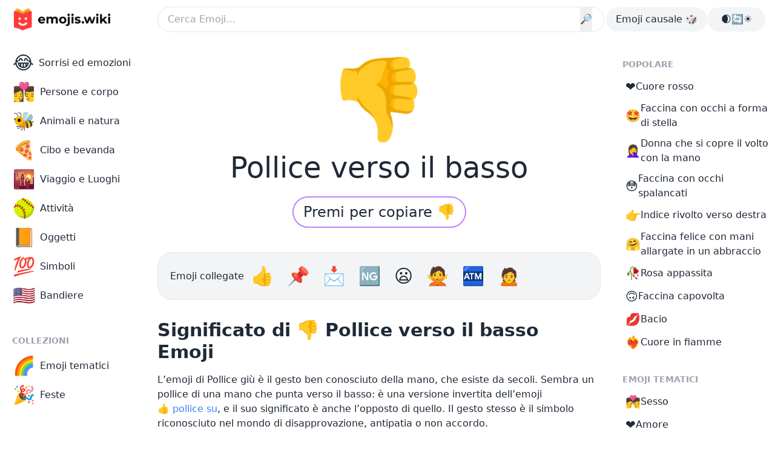

--- FILE ---
content_type: text/html; charset=utf-8
request_url: https://emojis.wiki/it/pollice-verso-il-basso/
body_size: 19975
content:
<!DOCTYPE html><html lang="it"><head><meta charset="UTF-8"/>
<script>var __ezHttpConsent={setByCat:function(src,tagType,attributes,category,force,customSetScriptFn=null){var setScript=function(){if(force||window.ezTcfConsent[category]){if(typeof customSetScriptFn==='function'){customSetScriptFn();}else{var scriptElement=document.createElement(tagType);scriptElement.src=src;attributes.forEach(function(attr){for(var key in attr){if(attr.hasOwnProperty(key)){scriptElement.setAttribute(key,attr[key]);}}});var firstScript=document.getElementsByTagName(tagType)[0];firstScript.parentNode.insertBefore(scriptElement,firstScript);}}};if(force||(window.ezTcfConsent&&window.ezTcfConsent.loaded)){setScript();}else if(typeof getEzConsentData==="function"){getEzConsentData().then(function(ezTcfConsent){if(ezTcfConsent&&ezTcfConsent.loaded){setScript();}else{console.error("cannot get ez consent data");force=true;setScript();}});}else{force=true;setScript();console.error("getEzConsentData is not a function");}},};</script>
<script>var ezTcfConsent=window.ezTcfConsent?window.ezTcfConsent:{loaded:false,store_info:false,develop_and_improve_services:false,measure_ad_performance:false,measure_content_performance:false,select_basic_ads:false,create_ad_profile:false,select_personalized_ads:false,create_content_profile:false,select_personalized_content:false,understand_audiences:false,use_limited_data_to_select_content:false,};function getEzConsentData(){return new Promise(function(resolve){document.addEventListener("ezConsentEvent",function(event){var ezTcfConsent=event.detail.ezTcfConsent;resolve(ezTcfConsent);});});}</script>
<script>if(typeof _setEzCookies!=='function'){function _setEzCookies(ezConsentData){var cookies=window.ezCookieQueue;for(var i=0;i<cookies.length;i++){var cookie=cookies[i];if(ezConsentData&&ezConsentData.loaded&&ezConsentData[cookie.tcfCategory]){document.cookie=cookie.name+"="+cookie.value;}}}}
window.ezCookieQueue=window.ezCookieQueue||[];if(typeof addEzCookies!=='function'){function addEzCookies(arr){window.ezCookieQueue=[...window.ezCookieQueue,...arr];}}
addEzCookies([{name:"ezoab_64694",value:"mod42-c; Path=/; Domain=emojis.wiki; Max-Age=7200",tcfCategory:"store_info",isEzoic:"true",},{name:"ezosuibasgeneris-1",value:"097b05a3-0683-42db-420f-2abb085d6f12; Path=/; Domain=emojis.wiki; Expires=Thu, 19 Nov 2026 09:01:21 UTC; Secure; SameSite=None",tcfCategory:"understand_audiences",isEzoic:"true",}]);if(window.ezTcfConsent&&window.ezTcfConsent.loaded){_setEzCookies(window.ezTcfConsent);}else if(typeof getEzConsentData==="function"){getEzConsentData().then(function(ezTcfConsent){if(ezTcfConsent&&ezTcfConsent.loaded){_setEzCookies(window.ezTcfConsent);}else{console.error("cannot get ez consent data");_setEzCookies(window.ezTcfConsent);}});}else{console.error("getEzConsentData is not a function");_setEzCookies(window.ezTcfConsent);}</script><script type="text/javascript" data-ezscrex='false' data-cfasync='false'>window._ezaq = Object.assign({"edge_cache_status":12,"edge_response_time":153,"url":"https://emojis.wiki/it/pollice-verso-il-basso/"}, typeof window._ezaq !== "undefined" ? window._ezaq : {});</script><script type="text/javascript" data-ezscrex='false' data-cfasync='false'>window._ezaq = Object.assign({"ab_test_id":"mod42-c"}, typeof window._ezaq !== "undefined" ? window._ezaq : {});window.__ez=window.__ez||{};window.__ez.tf={};</script><script type="text/javascript" data-ezscrex='false' data-cfasync='false'>window.ezDisableAds = true;</script>
<script data-ezscrex='false' data-cfasync='false' data-pagespeed-no-defer>var __ez=__ez||{};__ez.stms=Date.now();__ez.evt={};__ez.script={};__ez.ck=__ez.ck||{};__ez.template={};__ez.template.isOrig=true;window.__ezScriptHost="//www.ezojs.com";__ez.queue=__ez.queue||function(){var e=0,i=0,t=[],n=!1,o=[],r=[],s=!0,a=function(e,i,n,o,r,s,a){var l=arguments.length>7&&void 0!==arguments[7]?arguments[7]:window,d=this;this.name=e,this.funcName=i,this.parameters=null===n?null:w(n)?n:[n],this.isBlock=o,this.blockedBy=r,this.deleteWhenComplete=s,this.isError=!1,this.isComplete=!1,this.isInitialized=!1,this.proceedIfError=a,this.fWindow=l,this.isTimeDelay=!1,this.process=function(){f("... func = "+e),d.isInitialized=!0,d.isComplete=!0,f("... func.apply: "+e);var i=d.funcName.split("."),n=null,o=this.fWindow||window;i.length>3||(n=3===i.length?o[i[0]][i[1]][i[2]]:2===i.length?o[i[0]][i[1]]:o[d.funcName]),null!=n&&n.apply(null,this.parameters),!0===d.deleteWhenComplete&&delete t[e],!0===d.isBlock&&(f("----- F'D: "+d.name),m())}},l=function(e,i,t,n,o,r,s){var a=arguments.length>7&&void 0!==arguments[7]?arguments[7]:window,l=this;this.name=e,this.path=i,this.async=o,this.defer=r,this.isBlock=t,this.blockedBy=n,this.isInitialized=!1,this.isError=!1,this.isComplete=!1,this.proceedIfError=s,this.fWindow=a,this.isTimeDelay=!1,this.isPath=function(e){return"/"===e[0]&&"/"!==e[1]},this.getSrc=function(e){return void 0!==window.__ezScriptHost&&this.isPath(e)&&"banger.js"!==this.name?window.__ezScriptHost+e:e},this.process=function(){l.isInitialized=!0,f("... file = "+e);var i=this.fWindow?this.fWindow.document:document,t=i.createElement("script");t.src=this.getSrc(this.path),!0===o?t.async=!0:!0===r&&(t.defer=!0),t.onerror=function(){var e={url:window.location.href,name:l.name,path:l.path,user_agent:window.navigator.userAgent};"undefined"!=typeof _ezaq&&(e.pageview_id=_ezaq.page_view_id);var i=encodeURIComponent(JSON.stringify(e)),t=new XMLHttpRequest;t.open("GET","//g.ezoic.net/ezqlog?d="+i,!0),t.send(),f("----- ERR'D: "+l.name),l.isError=!0,!0===l.isBlock&&m()},t.onreadystatechange=t.onload=function(){var e=t.readyState;f("----- F'D: "+l.name),e&&!/loaded|complete/.test(e)||(l.isComplete=!0,!0===l.isBlock&&m())},i.getElementsByTagName("head")[0].appendChild(t)}},d=function(e,i){this.name=e,this.path="",this.async=!1,this.defer=!1,this.isBlock=!1,this.blockedBy=[],this.isInitialized=!0,this.isError=!1,this.isComplete=i,this.proceedIfError=!1,this.isTimeDelay=!1,this.process=function(){}};function c(e,i,n,s,a,d,c,u,f){var m=new l(e,i,n,s,a,d,c,f);!0===u?o[e]=m:r[e]=m,t[e]=m,h(m)}function h(e){!0!==u(e)&&0!=s&&e.process()}function u(e){if(!0===e.isTimeDelay&&!1===n)return f(e.name+" blocked = TIME DELAY!"),!0;if(w(e.blockedBy))for(var i=0;i<e.blockedBy.length;i++){var o=e.blockedBy[i];if(!1===t.hasOwnProperty(o))return f(e.name+" blocked = "+o),!0;if(!0===e.proceedIfError&&!0===t[o].isError)return!1;if(!1===t[o].isComplete)return f(e.name+" blocked = "+o),!0}return!1}function f(e){var i=window.location.href,t=new RegExp("[?&]ezq=([^&#]*)","i").exec(i);"1"===(t?t[1]:null)&&console.debug(e)}function m(){++e>200||(f("let's go"),p(o),p(r))}function p(e){for(var i in e)if(!1!==e.hasOwnProperty(i)){var t=e[i];!0===t.isComplete||u(t)||!0===t.isInitialized||!0===t.isError?!0===t.isError?f(t.name+": error"):!0===t.isComplete?f(t.name+": complete already"):!0===t.isInitialized&&f(t.name+": initialized already"):t.process()}}function w(e){return"[object Array]"==Object.prototype.toString.call(e)}return window.addEventListener("load",(function(){setTimeout((function(){n=!0,f("TDELAY -----"),m()}),5e3)}),!1),{addFile:c,addFileOnce:function(e,i,n,o,r,s,a,l,d){t[e]||c(e,i,n,o,r,s,a,l,d)},addDelayFile:function(e,i){var n=new l(e,i,!1,[],!1,!1,!0);n.isTimeDelay=!0,f(e+" ...  FILE! TDELAY"),r[e]=n,t[e]=n,h(n)},addFunc:function(e,n,s,l,d,c,u,f,m,p){!0===c&&(e=e+"_"+i++);var w=new a(e,n,s,l,d,u,f,p);!0===m?o[e]=w:r[e]=w,t[e]=w,h(w)},addDelayFunc:function(e,i,n){var o=new a(e,i,n,!1,[],!0,!0);o.isTimeDelay=!0,f(e+" ...  FUNCTION! TDELAY"),r[e]=o,t[e]=o,h(o)},items:t,processAll:m,setallowLoad:function(e){s=e},markLoaded:function(e){if(e&&0!==e.length){if(e in t){var i=t[e];!0===i.isComplete?f(i.name+" "+e+": error loaded duplicate"):(i.isComplete=!0,i.isInitialized=!0)}else t[e]=new d(e,!0);f("markLoaded dummyfile: "+t[e].name)}},logWhatsBlocked:function(){for(var e in t)!1!==t.hasOwnProperty(e)&&u(t[e])}}}();__ez.evt.add=function(e,t,n){e.addEventListener?e.addEventListener(t,n,!1):e.attachEvent?e.attachEvent("on"+t,n):e["on"+t]=n()},__ez.evt.remove=function(e,t,n){e.removeEventListener?e.removeEventListener(t,n,!1):e.detachEvent?e.detachEvent("on"+t,n):delete e["on"+t]};__ez.script.add=function(e){var t=document.createElement("script");t.src=e,t.async=!0,t.type="text/javascript",document.getElementsByTagName("head")[0].appendChild(t)};__ez.dot=__ez.dot||{};__ez.queue.addFileOnce('/detroitchicago/boise.js', '/detroitchicago/boise.js?gcb=195-21&cb=5', true, [], true, false, true, false);__ez.queue.addFileOnce('/parsonsmaize/abilene.js', '/parsonsmaize/abilene.js?gcb=195-21&cb=dc112bb7ea', true, [], true, false, true, false);__ez.queue.addFileOnce('/parsonsmaize/mulvane.js', '/parsonsmaize/mulvane.js?gcb=195-21&cb=e75e48eec0', true, ['/parsonsmaize/abilene.js'], true, false, true, false);__ez.queue.addFileOnce('/detroitchicago/birmingham.js', '/detroitchicago/birmingham.js?gcb=195-21&cb=539c47377c', true, ['/parsonsmaize/abilene.js'], true, false, true, false);</script>
<script data-ezscrex="false" type="text/javascript" data-cfasync="false">window._ezaq = Object.assign({"ad_cache_level":0,"adpicker_placement_cnt":0,"ai_placeholder_cache_level":0,"ai_placeholder_placement_cnt":-1,"domain":"emojis.wiki","domain_id":64694,"ezcache_level":1,"ezcache_skip_code":0,"has_bad_image":0,"has_bad_words":0,"is_sitespeed":0,"lt_cache_level":0,"response_size":78580,"response_size_orig":72781,"response_time_orig":135,"template_id":5,"url":"https://emojis.wiki/it/pollice-verso-il-basso/","word_count":0,"worst_bad_word_level":0}, typeof window._ezaq !== "undefined" ? window._ezaq : {});__ez.queue.markLoaded('ezaqBaseReady');</script>
<script type='text/javascript' data-ezscrex='false' data-cfasync='false'>
window.ezAnalyticsStatic = true;

function analyticsAddScript(script) {
	var ezDynamic = document.createElement('script');
	ezDynamic.type = 'text/javascript';
	ezDynamic.innerHTML = script;
	document.head.appendChild(ezDynamic);
}
function getCookiesWithPrefix() {
    var allCookies = document.cookie.split(';');
    var cookiesWithPrefix = {};

    for (var i = 0; i < allCookies.length; i++) {
        var cookie = allCookies[i].trim();

        for (var j = 0; j < arguments.length; j++) {
            var prefix = arguments[j];
            if (cookie.indexOf(prefix) === 0) {
                var cookieParts = cookie.split('=');
                var cookieName = cookieParts[0];
                var cookieValue = cookieParts.slice(1).join('=');
                cookiesWithPrefix[cookieName] = decodeURIComponent(cookieValue);
                break; // Once matched, no need to check other prefixes
            }
        }
    }

    return cookiesWithPrefix;
}
function productAnalytics() {
	var d = {"pr":[6],"omd5":"41ee471c64a9d209e237c001010281e3","nar":"risk score"};
	d.u = _ezaq.url;
	d.p = _ezaq.page_view_id;
	d.v = _ezaq.visit_uuid;
	d.ab = _ezaq.ab_test_id;
	d.e = JSON.stringify(_ezaq);
	d.ref = document.referrer;
	d.c = getCookiesWithPrefix('active_template', 'ez', 'lp_');
	if(typeof ez_utmParams !== 'undefined') {
		d.utm = ez_utmParams;
	}

	var dataText = JSON.stringify(d);
	var xhr = new XMLHttpRequest();
	xhr.open('POST','/ezais/analytics?cb=1', true);
	xhr.onload = function () {
		if (xhr.status!=200) {
            return;
		}

        if(document.readyState !== 'loading') {
            analyticsAddScript(xhr.response);
            return;
        }

        var eventFunc = function() {
            if(document.readyState === 'loading') {
                return;
            }
            document.removeEventListener('readystatechange', eventFunc, false);
            analyticsAddScript(xhr.response);
        };

        document.addEventListener('readystatechange', eventFunc, false);
	};
	xhr.setRequestHeader('Content-Type','text/plain');
	xhr.send(dataText);
}
__ez.queue.addFunc("productAnalytics", "productAnalytics", null, true, ['ezaqBaseReady'], false, false, false, true);
</script><base href="https://emojis.wiki/it/pollice-verso-il-basso/"/><meta http-equiv="X-UA-Compatible" content="IE=edge"/><meta name="viewport" content="width=device-width, initial-scale=1.0"/><title>👎 Pollice verso il basso Emoji — Significato, Copiare e Incollare, Combinazioni</title><meta name="description" content="L&#39;emoji di Pollice giù è il gesto ben conosciuto della mano, che esiste da secoli. Sembra un pollice di una mano che punta verso il basso: è... Combo: 👍🤳👎 — Ti piace il mio selfie?"/><link rel="canonical" href="https://emojis.wiki/it/pollice-verso-il-basso/"/><link rel="alternate" href="https://emojis.wiki/thumbs-down/" hreflang="x-default"/><link rel="alternate" href="https://emojis.wiki/thumbs-down/" hreflang="en"/>
<link rel="alternate" href="https://emojis.wiki/ru/opushchennyj-bolshoj-palec/" hreflang="ru"/>
<link rel="alternate" href="https://emojis.wiki/de/daumen-runter/" hreflang="de"/>
<link rel="alternate" href="https://emojis.wiki/fr/pouce-pointant-vers-le-bas/" hreflang="fr"/>
<link rel="alternate" href="https://emojis.wiki/pt/polegar-para-baixo/" hreflang="pt"/>
<link rel="alternate" href="https://emojis.wiki/es/pulgar-hacia-abajo/" hreflang="es"/>
<link rel="alternate" href="https://emojis.wiki/it/pollice-verso-il-basso/" hreflang="it"/>
<link rel="alternate" href="https://emojis.wiki/id/jempol-ke-bawah/" hreflang="id"/>
<link rel="alternate" href="https://emojis.wiki/nl/duim-omlaag/" hreflang="nl"/>
<link rel="alternate" href="https://emojis.wiki/ko/thumbs-down/" hreflang="ko"/>
<link rel="alternate" href="https://emojis.wiki/vi/ngon-cái-trỏ-xuống/" hreflang="vi"/>
<link rel="alternate" href="https://emojis.wiki/pl/kciuk-w-doł/" hreflang="pl"/>
<link rel="alternate" href="https://emojis.wiki/th/นิ้วโป้งชี้ลง/" hreflang="th"/>
<link rel="alternate" href="https://emojis.wiki/ja/thumbs-down/" hreflang="ja"/>
<link rel="alternate" href="https://emojis.wiki/hi/थम्स-डाउन/" hreflang="hi"/>
<link rel="alternate" href="https://emojis.wiki/el/αντίχειρας-κάτω/" hreflang="el"/>
<link rel="alternate" href="https://emojis.wiki/ro/semn-de-dezaprobare/" hreflang="ro"/>
<link rel="alternate" href="https://emojis.wiki/sv/tummen-ned/" hreflang="sv"/>
<link rel="alternate" href="https://emojis.wiki/fi/peukalo-alas/" hreflang="fi"/>
<link rel="alternate" href="https://emojis.wiki/zh/大拇指朝下/" hreflang="zh"/>
<!-- Open Graph / Facebook --><meta property="og:type" content="website"/><meta property="og:url" content="https://emojis.wiki/it/pollice-verso-il-basso/"/><meta property="og:site_name" content="Emojis.Wiki — Enciclopedia degli emoji"/><meta property="og:title" content="👎 Pollice verso il basso Emoji — Significato, Copiare e Incollare, Combinazioni"/><meta property="og:description" content="L&#39;emoji di Pollice giù è il gesto ben conosciuto della mano, che esiste da secoli. Sembra un pollice di una mano che punta verso il basso: è... Combo: 👍🤳👎 — Ti piace il mio selfie?"/><meta property="og:image" content="https://emojis.wiki/thumbs/emojis/thumbs-down.webp"/><!-- Twitter --><meta property="twitter:card" content="summary_large_image"/><meta property="twitter:url" content="https://emojis.wiki/it/pollice-verso-il-basso/"/><meta property="twitter:title" content="👎 Pollice verso il basso Emoji — Significato, Copiare e Incollare, Combinazioni"/><meta property="twitter:description" content="L&#39;emoji di Pollice giù è il gesto ben conosciuto della mano, che esiste da secoli. Sembra un pollice di una mano che punta verso il basso: è... Combo: 👍🤳👎 — Ti piace il mio selfie?"/><meta property="twitter:image" content="https://emojis.wiki/thumbs/emojis/thumbs-down.webp"/><!-- {
    noads != "noads" &amp;&amp; (
      <script
        async
        src="https://pagead2.googlesyndication.com/pagead/js/adsbygoogle.js?client=ca-pub-1564948791390791"
        crossorigin="anonymous"
      />
    )
  } --><link rel="icon" type="image/svg+xml" href="/favicon.svg"/><link rel="icon" type="image/png" href="/favicon.png"/><!-- Google Tag Manager -->
<script>(function(w,d,s,l,i){w[l]=w[l]||[];w[l].push({'gtm.start':
new Date().getTime(),event:'gtm.js'});var f=d.getElementsByTagName(s)[0],
j=d.createElement(s),dl=l!='dataLayer'?'&l='+l:'';j.async=true;j.src=
'https://www.googletagmanager.com/gtm.js?id='+i+dl;f.parentNode.insertBefore(j,f);
})(window,document,'script','dataLayer','GTM-PVWTK6H');</script>
<!-- End Google Tag Manager --><!-- pwa --><meta name="theme-color" content="#2d464f" media="(prefers-color-scheme: light)"/><meta name="theme-color" content="#0b1416" media="(prefers-color-scheme: dark)"/><link rel="manifest" href="/pwa/manifest.it.json"/><!-- pwa --><meta name="google-adsense-account" content="ca-pub-1564948791390791"/><link rel="stylesheet" href="/_astro/_add_.Dzvc7KIQ.css"/>
<link rel="stylesheet" href="/_astro/_allemoji_.vwyqL9RO.css"/><script type='text/javascript'>
var ezoTemplate = 'orig_site';
var ezouid = '1';
var ezoFormfactor = '1';
</script><script data-ezscrex="false" type='text/javascript'>
var soc_app_id = '0';
var did = 64694;
var ezdomain = 'emojis.wiki';
var ezoicSearchable = 1;
</script></head><body class="relative bg-day1 text-daytext dark:bg-night1 dark:text-nighttext max-sm:bg-night1"><noscript><iframe src="https://www.googletagmanager.com/ns.html?id=GTM-PVWTK6H"
height="0" width="0" style="display:none;visibility:hidden"></iframe></noscript><!-- Google Tag Manager (noscript) -->

<!-- End Google Tag Manager (noscript) --> <div class="mx-auto flex max-w-7xl flex-col max-sm:bg-day1 max-sm:dark:bg-night1"> <header class="fixed z-20 w-full max-w-7xl max-sm:bg-night3 max-sm:dark:bg-night1"> <!-- <AppPromo /> --> <div class="flex h-16 w-full items-center gap-x-4 bg-day1 px-4 dark:bg-night1 max-sm:px-3 md:rounded-b-3xl"> <div class="object-none max-sm:w-9"> <a aria-label="main page link" href="/it/"> <img class="h-12 w-[172px] dark:hidden max-sm:object-cover max-sm:object-left" src="/img/logo-black.webp" alt="Emojis.wiki logo"/> <img class="hidden h-12 w-[172px] dark:block max-sm:object-cover max-sm:object-left" src="/img/logo-white.webp" alt="Emojis.wiki logo"/></a> </div> <div class="ml-[72px] mr-[3px] flex-1 max-md:mx-0"> <form action="/it/search/" }="" method="get"> <div class=" flex"> <input class="w-full rounded-full border bg-day1 p-2 pl-4 duration-200 hover:shadow-[0_3px_6px_rgb(0,0,0,0.2)] dark:border-0 dark:bg-night2" type="text" name="s" placeholder="Cerca Emoji…"/> <button type="submit" class="-ml-10" id="searchButton">🔎</button> </div> </form>  </div> <div class="flex gap-x-4 max-md:hidden"> <a href="/it/pianta-invasata/"><div class="h-full rounded-full bg-day2 p-2 px-4 hover:bg-day3 dark:bg-night2 hover:dark:bg-night3"> Emoji causale 🎲
</div></a> <div class="flex h-full w-24 cursor-pointer select-none justify-center rounded-full bg-day2 p-2 px-4 hover:bg-day3 dark:bg-night2 hover:dark:bg-night3" id="themeSwitch"> <span class="whitespace-nowrap dark:hidden">🌒🔄☀️</span><span class="hidden whitespace-nowrap dark:block">🌒🔄☀️</span> </div> </div> <button id="burger" aria-label="burger mobile menu" type="button" class="-ml-1 inline-flex items-center justify-center rounded-full bg-day2 p-2 text-gray-400 hover:text-nighttext focus:outline-none dark:bg-night2 hover:dark:bg-night3 md:hidden" aria-controls="mobile-menu" aria-expanded="false"> <svg id="burger-open" class="block h-6 w-6" fill="none" viewBox="0 0 24 24" stroke-width="1.5" stroke="currentColor" aria-hidden="true"> <path stroke-linecap="round" stroke-linejoin="round" d="M3.75 6.75h16.5M3.75 12h16.5m-16.5 5.25h16.5"></path> </svg> <svg id="burger-x" class="hidden h-6 w-6" fill="none" viewBox="0 0 24 24" stroke-width="1.5" stroke="currentColor" aria-hidden="true"> <path stroke-linecap="round" stroke-linejoin="round" d="M6 18L18 6M6 6l12 12"></path> </svg> </button> <nav id="mobile-menu" class="absolute left-0 top-16 hidden h-screen w-screen bg-white dark:bg-night1"> <div class="md:hidden" id="mobile"> <div class="grid grid-cols-3 gap-x-2 gap-y-2 px-2"> <a href="/it/sorrisi-ed-emozioni-categoria/"><div class="flex h-full flex-col items-center px-2 py-1 text-center leading-5"><span class="text-3xl">😂</span><div class="flex flex-1 items-center"><span>Sorrisi ed emozioni</span></div></div></a><a href="/it/persone-e-corpo-categoria/"><div class="flex h-full flex-col items-center px-2 py-1 text-center leading-5"><span class="text-3xl">👩‍❤️‍💋‍👨</span><div class="flex flex-1 items-center"><span>Persone e corpo</span></div></div></a><a href="/it/animali-e-natura-categoria/"><div class="flex h-full flex-col items-center px-2 py-1 text-center leading-5"><span class="text-3xl">🐝</span><div class="flex flex-1 items-center"><span>Animali e natura</span></div></div></a><a href="/it/cibo-e-bevanda-categoria/"><div class="flex h-full flex-col items-center px-2 py-1 text-center leading-5"><span class="text-3xl">🍕</span><div class="flex flex-1 items-center"><span>Cibo e bevanda</span></div></div></a><a href="/it/viaggio-e-luoghi-categoria/"><div class="flex h-full flex-col items-center px-2 py-1 text-center leading-5"><span class="text-3xl">🌇</span><div class="flex flex-1 items-center"><span>Viaggio e Luoghi</span></div></div></a><a href="/it/attivita-categoria/"><div class="flex h-full flex-col items-center px-2 py-1 text-center leading-5"><span class="text-3xl">🥎</span><div class="flex flex-1 items-center"><span>Attività</span></div></div></a><a href="/it/oggetti-categoria/"><div class="flex h-full flex-col items-center px-2 py-1 text-center leading-5"><span class="text-3xl">📙</span><div class="flex flex-1 items-center"><span>Oggetti</span></div></div></a><a href="/it/simboli-categoria/"><div class="flex h-full flex-col items-center px-2 py-1 text-center leading-5"><span class="text-3xl">💯</span><div class="flex flex-1 items-center"><span>Simboli</span></div></div></a><a href="/it/bandiere-categoria/"><div class="flex h-full flex-col items-center px-2 py-1 text-center leading-5"><span class="text-3xl">🇺🇸</span><div class="flex flex-1 items-center"><span>Bandiere</span></div></div></a> <a href="/it/teme/"><div class="flex h-full flex-col items-center px-2 py-1 text-center leading-5"><span class="text-3xl">🌈</span><div class="flex flex-1 items-center"><span>Emoji tematici</span></div></div></a><a href="/it/feste/"><div class="flex h-full flex-col items-center px-2 py-1 text-center leading-5"><span class="text-3xl">🎉</span><div class="flex flex-1 items-center"><span>Feste</span></div></div></a> <a href="/it/pianta-invasata/"> <div class="flex h-full flex-col items-center px-2 py-1 text-center leading-5"> <span class="text-2xl">🎲</span> <div class="flex-auto items-center"> <span>Emoji causale</span> </div> </div> </a> </div> <div class="mx-auto mt-4 flex h-full w-24 cursor-pointer select-none justify-center rounded-full bg-day2 p-2 px-4 dark:bg-night2 hover:dark:bg-night3" id="themeSwitchMob"> <span class="whitespace-nowrap dark:hidden">🌒🔄☀️</span><span class="hidden whitespace-nowrap dark:block">🌒🔄☀️</span> </div> <script class="v5-dark">
          // Function to toggle the theme
          function toggleTheme() {
            const isDarkMode =
              document.documentElement.classList.contains("dark");

            // Toggle the theme
            if (isDarkMode) {
              document.documentElement.classList.remove("dark");
              localStorage.theme = "light";
            } else {
              document.documentElement.classList.add("dark");
              localStorage.theme = "dark";
            }
          }

          // Event listener to toggle the theme on click
          document
            .getElementById("themeSwitch")
            .addEventListener("click", toggleTheme);

          // Additional event listener for the mobile element
          document
            .getElementById("themeSwitchMob")
            .addEventListener("click", toggleTheme);

          // On page load, set the initial theme based on the user's preference
          if (
            localStorage.theme === "dark" ||
            (!("theme" in localStorage) &&
              window.matchMedia("(prefers-color-scheme: dark)").matches)
          ) {
            document.documentElement.classList.add("dark");
          } else {
            document.documentElement.classList.remove("dark");
          }
        </script> </div> </nav> <style>
      .no-scroll {
        overflow: hidden;
      }
    </style> <script class="v5-burger">
      // Remove the fetch event handler
      // Remove the following code if you don't need to handle fetch events
      // Example of a no-op fetch event handler:
      self.addEventListener("fetch", function (event) {
        // This is a no-op, remove this handler if it's not needed
      });

      const burgerButton = document.getElementById("burger");
      const burgerOpen = document.getElementById("burger-open");
      const burgerX = document.getElementById("burger-x");
      const mobileMenu = document.getElementById("mobile-menu");
      const body = document.body;

      burgerButton.addEventListener("click", function () {
        burgerOpen.classList.toggle("hidden");
        burgerX.classList.toggle("hidden");
        mobileMenu.classList.toggle("hidden");
        body.classList.toggle("no-scroll");
      });
    </script> <style>
      .scrlmrgn {
        scroll-margin-top: 5em;
      }
    </style> </div> </header> <!-- <div class="apppromo hidden h-[76px]"></div>

<script is:inline class="headerpromo">
  if (
    navigator.userAgent.match(/iPhone/i) &amp;&amp;
    !localStorage.getItem("hideNativeBanner4") &amp;&amp;
    navigator.language.includes("en")
  ) {
    document.querySelectorAll(".apppromo").forEach((el) => {
      el.classList.remove("hidden");
    });
  } else if (
    !navigator.userAgent.match(/iPhone/i) ||
    localStorage.getItem("hideNativeBanner4")
  ) {
    document.querySelectorAll(".apppromo").forEach((el) => {
      el.remove();
    });
  }

  const hideNativeBanner = document.getElementById("hide-native-banner");
  if (hideNativeBanner) {
    hideNativeBanner.addEventListener("click", () => {
      localStorage.setItem("hideNativeBanner4", "true");
      document.querySelectorAll(".apppromo").forEach((el) => {
        el.remove();
      });
    });
  }

  burgerButton.addEventListener("click", () => {
    localStorage.setItem("hideNativeBanner4", "true");
    document.querySelectorAll(".apppromo").forEach((el) => {
      el.remove();
    });
  });
</script> --> <div class="mx-auto flex w-full max-w-7xl items-start"> <!-- Left column area --> <aside class="sticky top-0 hidden w-64 shrink-0 md:block"> <div class="overflow-auto pb-10 pl-3 pt-20"> <div class="applyleftmenu"> <ul class=""> <a href="/it/sorrisi-ed-emozioni-categoria/"><li><div><span class="mr-2 text-3xl">😂</span><span>Sorrisi ed emozioni</span></div></li></a><a href="/it/persone-e-corpo-categoria/"><li><div><span class="mr-2 text-3xl">👩‍❤️‍💋‍👨</span><span>Persone e corpo</span></div></li></a><a href="/it/animali-e-natura-categoria/"><li><div><span class="mr-2 text-3xl">🐝</span><span>Animali e natura</span></div></li></a><a href="/it/cibo-e-bevanda-categoria/"><li><div><span class="mr-2 text-3xl">🍕</span><span>Cibo e bevanda</span></div></li></a><a href="/it/viaggio-e-luoghi-categoria/"><li><div><span class="mr-2 text-3xl">🌇</span><span>Viaggio e Luoghi</span></div></li></a><a href="/it/attivita-categoria/"><li><div><span class="mr-2 text-3xl">🥎</span><span>Attività</span></div></li></a><a href="/it/oggetti-categoria/"><li><div><span class="mr-2 text-3xl">📙</span><span>Oggetti</span></div></li></a><a href="/it/simboli-categoria/"><li><div><span class="mr-2 text-3xl">💯</span><span>Simboli</span></div></li></a><a href="/it/bandiere-categoria/"><li><div><span class="mr-2 text-3xl">🇺🇸</span><span>Bandiere</span></div></li></a> </ul> </div> <div class="mb-2 mt-10 pl-2 text-sm font-semibold uppercase text-daytextlight dark:text-nighttextlight"> Collezioni </div> <div class="flex flex-col applyleftmenu"> <ul class="leading-10"> <a href="/it/teme/"><li><div><span class="mr-2 text-3xl">🌈</span><span>Emoji tematici</span></div></li></a><a href="/it/feste/"><li><div><span class="mr-2 text-3xl">🎉</span><span>Feste</span></div></li></a> </ul> </div> </div> </aside> <!-- Main area --> <main class="max-w-3xl flex-1 pl-3 pr-3 lg:pl-1 lg:pr-8"> <div class="pb-10 pt-20"> <!-- Ezoic - top_of_page 609 - top_of_page --><div id="ezoic-pub-ad-placeholder-609"></div> <!-- End Ezoic - top_of_page 609 - top_of_page --> <!-- <div class="w-full h-36 bg-slate-500 border border-dashed"></div> --> <h1 class="mb-6 mt-3 text-center"> <span class="cpbtn mx-auto mb-4 block py-2 text-9xl max-sm:w-44 max-sm:overflow-hidden">👎</span><span class="block text-5xl">Pollice verso il basso</span> </h1> <div class="mb-10 flex justify-center"> <span data-copy="👎" class="cpbtn cursor-pointer rounded-full border-2 border-accentlight px-4 py-2 text-2xl duration-300 hover:border-accent hover:bg-accent hover:text-white dark:border-night3 hover:dark:border-night3 hover:dark:bg-night3">Premi per copiare 👎</span> </div> <!-- <BigButton /> --> <!-- Ezoic - top_of_page 187 - top_of_page --><div id="ezoic-pub-ad-placeholder-187"></div> <!-- End Ezoic - top_of_page 187 - top_of_page --> <!-- <div class="w-full h-36 bg-slate-500 border border-dashed"></div> --> <!-- {
  noads != "noads" &amp;&amp; (
    <>
      <script
        is:inline
        async
        src="https://pagead2.googlesyndication.com/pagead/js/adsbygoogle.js?client=ca-pub-1564948791390791"
        crossorigin="anonymous"
      />

      <ins
        class="adsbygoogle"
        style="display:block"
        data-ad-client="ca-pub-1564948791390791"
        data-ad-slot="7663641366"
        data-ad-format="auto"
        data-full-width-responsive="true"
      />
      <script is:inline>
        (adsbygoogle = window.adsbygoogle || []).push({});
      </script>
    </>
  )
} --> <div class="my-8 flex w-full items-center gap-2 rounded-3xl border bg-day2 px-5 py-4 dark:border-transparent dark:bg-night2"> <span>Emoji collegate</span> <span class="text-3xl/normal"> <a class="ml-3" href="/it/pollice-verso-l-alto/"> 👍 </a><a class="ml-3" href="/it/puntina/"> 📌 </a><a class="ml-3" href="/it/busta-con-freccia/"> 📩 </a><a class="ml-3" href="/it/sigla-ng-in-inglese/"> 🆖 </a><a class="ml-3" href="/it/faccina-imbronciata-a-bocca-aperta/"> 😦 </a><a class="ml-3" href="/it/persona-che-fa-segno-di-no/"> 🙅 </a><a class="ml-3" href="/it/simbolo-atm/"> 🏧 </a><a class="ml-3" href="/it/persona-imbronciata/"> 🙍 </a> </span> </div> <!-- <Sharing symbols={content.symbol} /> --> <div class="scrlmrgn" id="meaning"> <h2 class="mb-4 mt-4 text-3xl font-semibold"> Significato di   👎   Pollice verso il basso   Emoji </h2> <p class="mb-4">L’emoji di Pollice giù è il gesto ben conosciuto della mano, che esiste da secoli. Sembra un pollice di una mano che punta verso il basso: è una versione invertita dell’emoji <nobr><a href="/it/pollice-verso-l-alto/">👍 pollice su</a></nobr>, e il suo significato è anche l’opposto di quello. Il gesto stesso è il simbolo riconosciuto nel mondo di disapprovazione, antipatia o non accordo.<br/><br/>E i significati in cui viene utilizzata l’emoji sono assolutamente gli stessi. Ad esempio, può servire come segno del fatto che a qualcuno non è piaciuto quello che hanno visto o sentito. Può essere usato invece di dire “no” a un’offerta spiacevole, e così via.<br/><br/>A volte una tale emoji può descrivere il comportamento di una persona quando non vuole continuare a parlarti di un argomento spiacevole. Ti aspetti una risposta dettagliata da lui, e lui invia solo – 👍 in risposta.</p>    <div class="mt-8 flex justify-center"> <a rel="nofollow" href="/it/add?emoji=👎"> <button class="rounded-full border-2 border-accent bg-accent px-4 py-2 text-left text-white duration-300 dark:border-night3 dark:bg-night3">
+ Aggiungi nuovo significato </button> </a> </div> <!-- <Donate {lang} /> --> <div id="contents" class="my-8 w-full rounded-3xl border bg-day2 px-5 py-4 dark:border-transparent dark:bg-night2"> <span>Indice:</span> <ul class="mt-2 sm:flex sm:flex-wrap sm:text-sm [&amp;_li]:leading-9"> <li class="ml-0 mr-7"> <a href="#examples" class="whitespace-nowrap text-blue-500"> Frasi con  👎 </a> </li> <li class="ml-0 mr-7"> <a href="#combos" class="line-clamp-1 text-blue-500"> Combos:  🎓👎🤬💩 </a> </li> <li class="ml-0 mr-7"> <a href="#kaomoji" class="line-clamp-1 text-blue-500"> Kaomoji:  ¯\_(ツ)_/¯ </a> </li> <li class="ml-0 mr-7 sm:inline"> <a href="#platforms" class="whitespace-nowrap text-blue-500">👎 su iPhone, whatsapp</a> </li> <li class="ml-0 mr-7"> <a href="#modifiers" class="whitespace-nowrap text-blue-500"> Tonalità della pelle  👎🏻👎🏼👎🏽👎🏾👎🏿 </a> </li> <li class="ml-0 mr-7"> <a href="#related" class="whitespace-nowrap text-blue-500"> Imparentato  👍📌📩🆖😦 </a> </li> </ul> </div> </div> <!-- Ezoic - top_of_page - top_of_page --><!-- <div id="ezoic-pub-ad-placeholder-616"></div> --><!-- End Ezoic - top_of_page - top_of_page --><!-- <div class="w-full h-36 bg-slate-500 border border-dashed"></div> --><div id="ezoic-pub-ad-placeholder-616"><script async="" src="https://pagead2.googlesyndication.com/pagead/js/adsbygoogle.js?client=ca-pub-1564948791390791" crossorigin="anonymous"></script><ins class="adsbygoogle" style="display:block" data-ad-client="ca-pub-1564948791390791" data-ad-slot="1745331789" data-ad-format="auto" data-full-width-responsive="true"></ins><script>
        (adsbygoogle = window.adsbygoogle || []).push({});
      </script></div>  <div class="scrlmrgn" id="examples"> <h2 class="mb-4 mt-12 text-3xl font-semibold"> Esempi di utilizzo  👎  Pollice verso il basso   </h2> <p class="mb-2"> Le frasi popolari con  👎  Pollice verso il basso  usa in messaggi e web: </p> <span class="text-sm text-daytextlight dark:text-nighttextlight"> Premere / cliccare per copiare ed incollare </span> <div class="mt-2">  <button phrase-id="p8dtweh7zb3c2t7" class="phraseLike cpbtn applyexamples"> Questo libro è brutto 👎 </button><button phrase-id="thstpmc6xqrqxc3" class="phraseLike cpbtn applyexamples"> No, la tua idea è terribile, facciamo qualcos&#39;altro 👎 </button><button phrase-id="3j7bft6qs2fhjnu" class="phraseLike cpbtn applyexamples"> Questo film è brutto 👎 </button> <a class="mt-4 inline-block" rel="nofollow" href="/it/addexample?emoji=👎"> <button class="rounded-full border-2 border-accent bg-accent px-4 py-2 text-left text-white duration-300 dark:border-night3 dark:bg-night3">
+ Aggiungi </button> </a> </div> </div> <!-- Ezoic - under_first_paragraph 604 - under_first_paragraph --><div id="ezoic-pub-ad-placeholder-604"></div> <!-- End Ezoic - under_first_paragraph 604 - under_first_paragraph --> <!-- <div class="w-full h-36 bg-slate-500 border border-dashed"></div> -->   <div class="scrlmrgn" id="combos"> <h2 class="mb-4 mt-12 text-3xl font-semibold"> Combinazione di  👎  Pollice verso il basso   </h2> <p class="mb-2"> Combinazioni sono solo composozioni delle emoji messe insieme, come queste:  🎓👎🤬💩 . Potete utilizzare le combinazioni per creare un indovinello o per scrivere senza parole. </p> <span class="text-sm text-daytextlight dark:text-nighttextlight"> Premere / cliccare per copiare ed incollare </span> <div class="mt-2">  <div class="inline-block"> <div class="mr-4 mt-4 items-center"> <button combo-id="xu3xuuakyamk69h" class="comboLike cpbtn applycombo"> 🎓👎🤬💩</button> </div> </div><div class="inline-block"> <div class="mr-4 mt-4 items-center"> <button combo-id="3qrvqp3c4v4b6q2" class="comboLike cpbtn applycombo"> 😒👎</button> </div> </div><div class="inline-block"> <div class="mr-4 mt-4 items-center"> <button combo-id="a27f4q6bv057b7t" class="comboLike cpbtn applycombo"> 😪😥👎</button> </div> </div><div class="inline-block"> <div class="mr-4 mt-4 items-center"> <button combo-id="hliyj4ebhltxg5x" class="comboLike cpbtn applycombo"> 🚰🤮👎</button> </div> </div><div class="inline-block"> <div class="mr-4 mt-4 items-center"> <button combo-id="f9mbhxmoyjdrdte" class="comboLike cpbtn applycombo"> 👎🐶</button><div class="ml-1 mt-4 inline-block align-top text-sm"> <span>— Cane cattivo</span> </div> </div> </div><div class="inline-block"> <div class="mr-4 mt-4 items-center"> <button combo-id="ye1eskkpcf8eb36" class="comboLike cpbtn applycombo"> 👎🏻🍀</button><div class="ml-1 mt-4 inline-block align-top text-sm"> <span>— Sfortuna</span> </div> </div> </div><div class="inline-block"> <div class="mr-4 mt-4 items-center"> <button combo-id="0ajnvc1bkg7j86p" class="comboLike cpbtn applycombo"> 🫵👎</button> </div> </div><div class="inline-block"> <div class="mr-4 mt-4 items-center"> <button combo-id="oew8dh6h7vpgpdp" class="comboLike cpbtn applycombo"> 👎🔗</button><div class="ml-1 mt-4 inline-block align-top text-sm"> <span>— Collegamento debole</span> </div> </div> </div><div class="inline-block"> <div class="mr-4 mt-4 items-center"> <button combo-id="eyrabpj12fqq5jt" class="comboLike cpbtn applycombo"> 👎🍏</button><div class="ml-1 mt-4 inline-block align-top text-sm"> <span>— Mela cattiva</span> </div> </div> </div><div class="inline-block"> <div class="mr-4 mt-4 items-center"> <button combo-id="gukmhwpeb9qtkh9" class="comboLike cpbtn applycombo"> 👍🤳👎</button><div class="ml-1 mt-4 inline-block align-top text-sm"> <span>— Ti piace il mio selfie?</span> </div> </div> </div><div class="inline-block"> <div class="mr-4 mt-4 items-center"> <button combo-id="iif79emd8qupakw" class="comboLike cpbtn applycombo"> 👎😴😰</button> </div> </div><div class="inline-block"> <div class="mr-4 mt-4 items-center"> <button combo-id="3jftw7idfep5l5p" class="comboLike cpbtn applycombo"> 🤮🤢👎</button> </div> </div><div class="inline-block"> <div class="mr-4 mt-4 items-center"> <button combo-id="ppwiwgz67kgd2jl" class="comboLike cpbtn applycombo"> 👎🍀</button><div class="ml-1 mt-4 inline-block align-top text-sm"> <span>— Sfortuna</span> </div> </div> </div><div class="inline-block"> <div class="mr-4 mt-4 items-center"> <button combo-id="cg3xgl8tjt2l1l7" class="comboLike cpbtn applycombo"> 👎📹</button> </div> </div><div class="inline-block"> <div class="mr-4 mt-4 items-center"> <button combo-id="78eif982k42jqpt" class="comboLike cpbtn applycombo"> 👎😴</button> </div> </div><div class="inline-block"> <div class="mr-4 mt-4 items-center"> <button combo-id="kdxxu4xowh6nf58" class="comboLike cpbtn applycombo"> 👎🍳</button><div class="ml-1 mt-4 inline-block align-top text-sm"> <span>— Uovo scaduto</span> </div> </div> </div><div class="inline-block"> <div class="mr-4 mt-4 items-center"> <button combo-id="djmfksr1d0tkvum" class="comboLike cpbtn applycombo"> 👎💇📅</button><div class="ml-1 mt-4 inline-block align-top text-sm"> <span>— Giornata dei capelli brutti</span> </div> </div> </div> <a class="mt-4 inline-block" rel="nofollow" href="/it/addcombo"> <button class="rounded-full border-2 border-accent bg-accent px-4 py-2 text-left text-2xl text-white duration-300 dark:border-night3 dark:bg-night3">
+ Aggiungi </button> </a> </div> </div> <!-- Ezoic - under_second_paragraph 142 - under_second_paragraph --><div id="ezoic-pub-ad-placeholder-142"></div> <!-- End Ezoic - under_second_paragraph 142 - under_second_paragraph --> <!-- <div class="w-full h-36 bg-slate-500 border border-dashed"></div> -->   <div class="scrlmrgn" id="kaomoji"> <h2 class="mb-4 mt-12 text-3xl font-semibold"> Kaomoji </h2> <p class="mb-2"> Kaomoji sono popolari in Giappone. Per condividere emozioni e situazioni usando punteggiatura della grammatica giapponese e simboli come questi:  ¯\_(ツ)_/¯ ! Potete usare questo creativo stile nei messaggi e web per far impressioni ai vostri amici. </p> <span class="text-sm text-daytextlight dark:text-nighttextlight"> Premere / cliccare per copiare ed incollare </span> <div class="mt-2">  <button kaomoji-id="38m9hnj2qfqq2ka" class="kaomojiLike cpbtn applykaomoji"> ¯\_(ツ)_/¯ </button><button kaomoji-id="58j78e2rp4x2ygk" class="kaomojiLike cpbtn applykaomoji"> (*❛‿❛)→ </button><button kaomoji-id="m4sp8fjd6yywmvz" class="kaomojiLike cpbtn applykaomoji"> -_☆ </button><button kaomoji-id="m4zn5cftw9nvwx2" class="kaomojiLike cpbtn applykaomoji"> (-//-) </button><button kaomoji-id="j8gv65f7vtpr5ha" class="kaomojiLike cpbtn applykaomoji"> (○)/_°•\ </button><button kaomoji-id="f25xx5jg7u94tja" class="kaomojiLike cpbtn applykaomoji"> \(- o -)| </button><button kaomoji-id="hyax64qhc9gpqgj" class="kaomojiLike cpbtn applykaomoji"> q==(-_-)==p </button><button kaomoji-id="uun72k73ut2kdm8" class="kaomojiLike cpbtn applykaomoji"> (. .)/ \| | </button><button kaomoji-id="d46tzwterxg5g8h" class="kaomojiLike cpbtn applykaomoji"> (n˘v˘•)b </button><button kaomoji-id="zgtavdcxt3uaggu" class="kaomojiLike cpbtn applykaomoji"> q==(^_^)==p </button><button kaomoji-id="we8k477sz7crn8a" class="kaomojiLike cpbtn applykaomoji"> d(^～^) </button><button kaomoji-id="6a3v77w3q2vdegn" class="kaomojiLike cpbtn applykaomoji"> d(ﾟ∀ﾟ )b </button><button kaomoji-id="g9gxy3dz94f9puy" class="kaomojiLike cpbtn applykaomoji"> q=(^_^)=p </button><button kaomoji-id="3v65faeursb38j3" class="kaomojiLike cpbtn applykaomoji"> (　^ω^）b </button><button kaomoji-id="9fg53kqtkkn7ymp" class="kaomojiLike cpbtn applykaomoji"> (。≖ˇｪˇ≖｡)b </button><button kaomoji-id="msdbtu34j8dbwsn" class="kaomojiLike cpbtn applykaomoji"> (*＾▽＾)b </button><button kaomoji-id="ehewp3j3782v3tc" class="kaomojiLike cpbtn applykaomoji"> d(´∀`)b </button><button kaomoji-id="6ua8v79rcw58pz5" class="kaomojiLike cpbtn applykaomoji"> (*^▽^*)b </button><button kaomoji-id="uhkxu4pasges47j" class="kaomojiLike cpbtn applykaomoji"> (Ò~~Ó)=p </button><button kaomoji-id="8bx9c7smczwqswj" class="kaomojiLike cpbtn applykaomoji"> d(･∀･○) </button><button kaomoji-id="73ht56wprnhc6ux" class="kaomojiLike cpbtn applykaomoji"> d (^‿^✿) </button> <a class="mt-4 inline-block" rel="nofollow" href="/it/addkaomoji?emoji=👎"> <button class="rounded-full border-2 border-accent bg-accent px-4 py-2 text-left text-xl text-white duration-300 dark:border-night3 dark:bg-night3">
+ Aggiungi </button> </a> </div> </div> <!-- Ezoic - incontent_1 143 - mid_content --><div id="ezoic-pub-ad-placeholder-143"></div> <!-- End Ezoic - incontent_1 143 - mid_content --> <!-- <div class="w-full h-36 bg-slate-500 border border-dashed"></div> -->   <div class="scrlmrgn" id="modifiers"> <h2 class="mb-4 mt-12 text-3xl font-semibold"> Tonalità della pelle </h2> <span class="text-sm text-daytextlight dark:text-nighttextlight"> Premere / cliccare per copiare ed incollare </span> <div class="mt-4 grid grid-cols-1 gap-4 sm:grid-cols-2"> <div data-copy="👎🏻" class="cpbtn applyskintones"> <span class="w-28 truncate text-5xl">👎🏻</span> <div class="ml-4 flex w-full flex-col"> <span>Pollice verso il basso</span><span class="mt-1 text-sm">tono della pelle chiaro</span> </div> </div><div data-copy="👎🏼" class="cpbtn applyskintones"> <span class="w-28 truncate text-5xl">👎🏼</span> <div class="ml-4 flex w-full flex-col"> <span>Pollice verso il basso</span><span class="mt-1 text-sm">tono della pelle medio-chiaro</span> </div> </div><div data-copy="👎🏽" class="cpbtn applyskintones"> <span class="w-28 truncate text-5xl">👎🏽</span> <div class="ml-4 flex w-full flex-col"> <span>Pollice verso il basso</span><span class="mt-1 text-sm">tono della pelle medio</span> </div> </div><div data-copy="👎🏾" class="cpbtn applyskintones"> <span class="w-28 truncate text-5xl">👎🏾</span> <div class="ml-4 flex w-full flex-col"> <span>Pollice verso il basso</span><span class="mt-1 text-sm">tono della pelle medio-scuro</span> </div> </div><div data-copy="👎🏿" class="cpbtn applyskintones"> <span class="w-28 truncate text-5xl">👎🏿</span> <div class="ml-4 flex w-full flex-col"> <span>Pollice verso il basso</span><span class="mt-1 text-sm">tono della pelle scura</span> </div> </div> </div> </div> <!-- Ezoic - incontent_2 605 - long_content --><div id="ezoic-pub-ad-placeholder-605"></div> <!-- End Ezoic - incontent_2 605 - long_content --> <!-- <div class="w-full h-36 bg-slate-500 border border-dashed"></div> -->  <div class="scrlmrgn" id="platforms"> <h2 class="mb-4 mt-12 text-3xl font-semibold">   👎  Pollice verso il basso  utilizza diversi dispositivi </h2> <p class="mb-2"> Emoji possono essere diverse sulle diverse piattaforme. Ogni produttore di web servizio, OS o gadgetpuò creare design delle Emojis secondo i propri stile della società e visione. Qui potete vedere, come Emoji  👎  Pollice verso il basso  è la pittaforma più popolare: </p> <div class="mt-10 grid grid-cols-2 gap-y-12 sm:grid-cols-4"> <div class="flex h-40 flex-col items-center justify-center overflow-hidden"> <div class="flex flex-1 flex-col justify-center"> <span class="mt-4 text-[7.5rem]/3">👎</span> </div> <span class="mt-4">Vostro browser</span> </div> <div class="flex h-40 flex-col items-center justify-center"> <div class="flex flex-1 flex-col justify-center"> <a href="/it/apple/"><img class="max-h-[120px]" src="/emoji-pics/apple/thumbs-down-apple.png" alt="Pollice verso il basso on Apple" decoding="async" loading="lazy"/></a> </div> <a href="/it/apple/"><span class="mt-4 text-blue-500">Apple</span></a> </div><div class="flex h-40 flex-col items-center justify-center"> <div class="flex flex-1 flex-col justify-center"> <a href="/it/google/"><img class="max-h-[120px]" src="/emoji-pics/google/thumbs-down-google.png" alt="Pollice verso il basso on Google" decoding="async" loading="lazy"/></a> </div> <a href="/it/google/"><span class="mt-4 text-blue-500">Google</span></a> </div><div class="flex h-40 flex-col items-center justify-center"> <div class="flex flex-1 flex-col justify-center"> <a href="/it/microsoft/"><img class="max-h-[120px]" src="/emoji-pics/microsoft/thumbs-down-microsoft.png" alt="Pollice verso il basso on Microsoft" decoding="async" loading="lazy"/></a> </div> <a href="/it/microsoft/"><span class="mt-4 text-blue-500">Microsoft</span></a> </div><div class="flex h-40 flex-col items-center justify-center"> <div class="flex flex-1 flex-col justify-center"> <a href="/it/facebook/"><img class="max-h-[120px]" src="/emoji-pics/facebook/thumbs-down-facebook.png" alt="Pollice verso il basso on Facebook" decoding="async" loading="lazy"/></a> </div> <a href="/it/facebook/"><span class="mt-4 text-blue-500">Facebook</span></a> </div><div class="flex h-40 flex-col items-center justify-center"> <div class="flex flex-1 flex-col justify-center"> <a href="/it/messenger/"><img class="max-h-[120px]" src="/emoji-pics/messenger/thumbs-down-messenger.png" alt="Pollice verso il basso on Messenger" decoding="async" loading="lazy"/></a> </div> <a href="/it/messenger/"><span class="mt-4 text-blue-500">Messenger</span></a> </div><div class="flex h-40 flex-col items-center justify-center"> <div class="flex flex-1 flex-col justify-center"> <a href="/it/twitter/"><img class="max-h-[120px]" src="/emoji-pics/twitter/thumbs-down-twitter.png" alt="Pollice verso il basso on Twitter" decoding="async" loading="lazy"/></a> </div> <a href="/it/twitter/"><span class="mt-4 text-blue-500">Twitter</span></a> </div><div class="flex h-40 flex-col items-center justify-center"> <div class="flex flex-1 flex-col justify-center"> <a href="/it/whatsapp/"><img class="max-h-[120px]" src="/emoji-pics/whatsapp/thumbs-down-whatsapp.png" alt="Pollice verso il basso on WhatsApp" decoding="async" loading="lazy"/></a> </div> <a href="/it/whatsapp/"><span class="mt-4 text-blue-500">WhatsApp</span></a> </div><div class="flex h-40 flex-col items-center justify-center"> <div class="flex flex-1 flex-col justify-center"> <a href="/it/samsung/"><img class="max-h-[120px]" src="/emoji-pics/samsung/thumbs-down-samsung.png" alt="Pollice verso il basso on Samsung" decoding="async" loading="lazy"/></a> </div> <a href="/it/samsung/"><span class="mt-4 text-blue-500">Samsung</span></a> </div><div class="flex h-40 flex-col items-center justify-center"> <div class="flex flex-1 flex-col justify-center"> <a href="/it/lg/"><img class="max-h-[120px]" src="/emoji-pics/lg/thumbs-down-lg.png" alt="Pollice verso il basso on LG" decoding="async" loading="lazy"/></a> </div> <a href="/it/lg/"><span class="mt-4 text-blue-500">LG</span></a> </div><div class="flex h-40 flex-col items-center justify-center"> <div class="flex flex-1 flex-col justify-center"> <a href="/it/htc/"><img class="max-h-[120px]" src="/emoji-pics/htc/thumbs-down-htc.png" alt="Pollice verso il basso on HTC" decoding="async" loading="lazy"/></a> </div> <a href="/it/htc/"><span class="mt-4 text-blue-500">HTC</span></a> </div><div class="flex h-40 flex-col items-center justify-center"> <div class="flex flex-1 flex-col justify-center"> <a href="/it/mozilla/"><img class="max-h-[120px]" src="/emoji-pics/mozilla/thumbs-down-mozilla.png" alt="Pollice verso il basso on Mozilla" decoding="async" loading="lazy"/></a> </div> <a href="/it/mozilla/"><span class="mt-4 text-blue-500">Mozilla</span></a> </div><div class="flex h-40 flex-col items-center justify-center"> <div class="flex flex-1 flex-col justify-center"> <a href="/it/softbank/"><img class="max-h-[120px]" src="/emoji-pics/softbank/thumbs-down-softbank.png" alt="Pollice verso il basso on SoftBank" decoding="async" loading="lazy"/></a> </div> <a href="/it/softbank/"><span class="mt-4 text-blue-500">SoftBank</span></a> </div><div class="flex h-40 flex-col items-center justify-center"> <div class="flex flex-1 flex-col justify-center"> <a href="/it/au-by-kddi/"><img class="max-h-[120px]" src="/emoji-pics/au-by-kddi/thumbs-down-kddi.png" alt="Pollice verso il basso on AU by KDDI" decoding="async" loading="lazy"/></a> </div> <a href="/it/au-by-kddi/"><span class="mt-4 text-blue-500">AU by KDDI</span></a> </div><div class="flex h-40 flex-col items-center justify-center"> <div class="flex flex-1 flex-col justify-center"> <a href="/it/docomo/"><img class="max-h-[120px]" src="/emoji-pics/docomo/thumbs-down-docomo.png" alt="Pollice verso il basso on Docomo" decoding="async" loading="lazy"/></a> </div> <a href="/it/docomo/"><span class="mt-4 text-blue-500">Docomo</span></a> </div><div class="flex h-40 flex-col items-center justify-center"> <div class="flex flex-1 flex-col justify-center"> <a href="/it/openmoji/"><img class="max-h-[120px]" src="/emoji-pics/openmoji/thumbs-down-openmoji.png" alt="Pollice verso il basso on Openmoji" decoding="async" loading="lazy"/></a> </div> <a href="/it/openmoji/"><span class="mt-4 text-blue-500">Openmoji</span></a> </div> </div> </div> <!-- Ezoic - incontent_3 144 - longer_content --><div id="ezoic-pub-ad-placeholder-144"></div> <!-- End Ezoic - incontent_3 144 - longer_content --> <!-- <div class="w-full h-36 bg-slate-500 border border-dashed"></div> --> <div class="scrlmrgn" id="related"> <h2 class="mb-4 mt-12 text-3xl font-semibold"> Emoji collegate </h2> <div class="grid grid-cols-1 gap-x-4 gap-y-4 sm:grid-cols-2 sm:gap-y-4"> <div class="flex"> <div class="cpbtn applyemojicard1" data-copy="👍"> <div class="applyemojicard6 group"> <div class="applyemojicard2"></div> <div class="applyemojicard3"></div> </div> </div> <a href="/it/pollice-verso-l-alto/" class="w-full"> <div class="applyemojicard4"> <span class="applyemojicard5">👍</span> <span class="applyemojicard7">Pollice verso l&#39;alto</span> </div></a> </div><div class="flex"> <div class="cpbtn applyemojicard1" data-copy="📌"> <div class="applyemojicard6 group"> <div class="applyemojicard2"></div> <div class="applyemojicard3"></div> </div> </div> <a href="/it/puntina/" class="w-full"> <div class="applyemojicard4"> <span class="applyemojicard5">📌</span> <span class="applyemojicard7">Puntina</span> </div></a> </div><div class="flex"> <div class="cpbtn applyemojicard1" data-copy="📩"> <div class="applyemojicard6 group"> <div class="applyemojicard2"></div> <div class="applyemojicard3"></div> </div> </div> <a href="/it/busta-con-freccia/" class="w-full"> <div class="applyemojicard4"> <span class="applyemojicard5">📩</span> <span class="applyemojicard7">Busta con freccia</span> </div></a> </div><div class="flex"> <div class="cpbtn applyemojicard1" data-copy="🆖"> <div class="applyemojicard6 group"> <div class="applyemojicard2"></div> <div class="applyemojicard3"></div> </div> </div> <a href="/it/sigla-ng-in-inglese/" class="w-full"> <div class="applyemojicard4"> <span class="applyemojicard5">🆖</span> <span class="applyemojicard7">Sigla NG in inglese</span> </div></a> </div><div class="flex"> <div class="cpbtn applyemojicard1" data-copy="😦"> <div class="applyemojicard6 group"> <div class="applyemojicard2"></div> <div class="applyemojicard3"></div> </div> </div> <a href="/it/faccina-imbronciata-a-bocca-aperta/" class="w-full"> <div class="applyemojicard4"> <span class="applyemojicard5">😦</span> <span class="applyemojicard7">Faccina imbronciata a bocca aperta</span> </div></a> </div><div class="flex"> <div class="cpbtn applyemojicard1" data-copy="🙅"> <div class="applyemojicard6 group"> <div class="applyemojicard2"></div> <div class="applyemojicard3"></div> </div> </div> <a href="/it/persona-che-fa-segno-di-no/" class="w-full"> <div class="applyemojicard4"> <span class="applyemojicard5">🙅</span> <span class="applyemojicard7">Persona che fa segno di no</span> </div></a> </div><div class="flex"> <div class="cpbtn applyemojicard1" data-copy="🏧"> <div class="applyemojicard6 group"> <div class="applyemojicard2"></div> <div class="applyemojicard3"></div> </div> </div> <a href="/it/simbolo-atm/" class="w-full"> <div class="applyemojicard4"> <span class="applyemojicard5">🏧</span> <span class="applyemojicard7">Simbolo ATM</span> </div></a> </div><div class="flex"> <div class="cpbtn applyemojicard1" data-copy="🙍"> <div class="applyemojicard6 group"> <div class="applyemojicard2"></div> <div class="applyemojicard3"></div> </div> </div> <a href="/it/persona-imbronciata/" class="w-full"> <div class="applyemojicard4"> <span class="applyemojicard5">🙍</span> <span class="applyemojicard7">Persona imbronciata</span> </div></a> </div> </div> </div>  <div id="th"> <h2 class="mb-4 mt-12 text-3xl font-semibold"> Teme e Feste collegate </h2> <div class="grid grid-cols-2 gap-4 sm:grid-cols-4"> <a class="h-full" href="/it/mattina/"><div class="applysetcard"> <div class="p-2 text-center text-4xl">🌅</div><span class="mt-2 text-center">Mattina</span> </div></a><a class="h-full" href="/it/venerdi/"><div class="applysetcard"> <div class="p-2 text-center text-4xl">😜</div><span class="mt-2 text-center">Venerdì</span> </div></a><a class="h-full" href="/it/mercoledi/"><div class="applysetcard"> <div class="p-2 text-center text-4xl">😌</div><span class="mt-2 text-center">Mercoledì</span> </div></a><a class="h-full" href="/it/giornata-mondiale-della-liberta-di-stampa/"><div class="applysetcard"> <div class="p-2 text-center text-4xl">👩‍💻</div><span class="mt-2 text-center">Giornata mondiale della libertà di stampa</span> </div></a><a class="h-full" href="/it/parti-del-corpo/"><div class="applysetcard"> <div class="p-2 text-center text-4xl">✋🦶</div><span class="mt-2 text-center">Parti del corpo</span> </div></a><a class="h-full" href="/it/lunedi/"><div class="applysetcard"> <div class="p-2 text-center text-4xl">😖</div><span class="mt-2 text-center">Lunedì</span> </div></a><a class="h-full" href="/it/youtube-collection/"><div class="applysetcard"> <div class="p-2 text-center text-4xl">▶️</div><span class="mt-2 text-center">YouTube</span> </div></a><a class="h-full" href="/it/giovedi/"><div class="applysetcard"> <div class="p-2 text-center text-4xl">😊</div><span class="mt-2 text-center">Giovedì</span> </div></a><a class="h-full" href="/it/martedi/"><div class="applysetcard"> <div class="p-2 text-center text-4xl">😏</div><span class="mt-2 text-center">Martedì</span> </div></a> </div> </div> <!-- Ezoic - incontent_4 146 - longest_content --><div id="ezoic-pub-ad-placeholder-146"></div> <!-- End Ezoic - incontent_4 146 - longest_content --> <!-- <div class="w-full h-36 bg-slate-500 border border-dashed"></div> -->  <!-- {
              localSetsArray.some((set) =>
                set.relatedemoji.includes(";" + content.symbol + ";"),
              ) &amp;&amp; (
                <>
                  <div id="th">
                    <h2 class="mb-4 mt-12 text-3xl font-semibold">
                      {t("post.h2.related.th")}
                    </h2>
                    <div class="grid grid-cols-2 gap-4 sm:grid-cols-4">
                      {localSetsArray
                        .filter((set) =>
                          set.relatedemoji.includes(";" + content.symbol + ";"),
                        )
                        .filter((a) => a.sort > 50) // filter out unpopular
                        .sort((a, b) => b.sort - a.sort)
                        // .slice(0, 16)
                        .map((set) => (
                          <SetCard
                            emojiset={set.symbol}
                            setname={set.name}
                            href={set.slug}
                          />
                        ))}
                    </div>
                  </div>
                  <AD13 noads={content.noads}/>
                </>
              )
            } --> <div id="info"> <h2 class="mb-4 mt-12 text-3xl font-semibold"> Informazione generale su  👎  Pollice verso il basso   </h2> <table class="w-full max-sm:text-sm"> <tbody> <tr class="border-b border-gray-200 dark:border-gray-700"> <td class="w-2/5 pr-2">Nome completo</td> <td class="py-4">👎  Pollice verso il basso</td> </tr> <tr class="border-b border-gray-200 dark:border-gray-700"> <td class="w-2/5 pr-2">Categoria</td> <td class="py-4"> <a class="text-blue-500" href="/it/persone-e-corpo-categoria/">👩‍❤️‍💋‍👨  Persone e corpo</a> </td> </tr> <tr class="border-b border-gray-200 dark:border-gray-700"> <td class="w-2/5 pr-2">Sottocategoria</td> <td class="py-4"> <a class="text-blue-500" href="/it/persone-e-corpo-categoria/#hand-fingers-closed-category">✊ Dita della mano stretti</a> </td></tr> <tr class="border-b border-gray-200 dark:border-gray-700"> <td class="w-2/5 pr-2"> Come scrivere shortcode </td> <td class="py-4"> <p class="cpbtn break-all rounded-full border-2 border-accentlight px-4 py-2 hover:border-accent hover:bg-accent hover:text-white dark:border-night3 hover:dark:border-night3 hover:dark:bg-night3 sm:inline"> :thumbsdown: </p> </td> </tr> <tr class="border-b border-gray-200 dark:border-gray-700"> <td class="w-2/5 pr-2"> Unicode (pienamente qualificato) </td> <td class="py-4 text-sm">👎 U+1F44E</td> </tr>    <tr class="border-b border-gray-200 dark:border-gray-700"> <td class="w-2/5 pr-2"> Versione di Unicode </td> <td class="py-4">Unicode 6.0 (2010)</td> </tr> <tr> <td class="w-2/5 pr-2">Pubblicto in</td> <td class="py-4"> <a href="/it/emoji-version-1-0/">Emoji versione 1.0</a> </td> </tr> </tbody> </table><a href="/it/emoji-version-1-0/"></a></div><a href="/it/emoji-version-1-0/"> <!-- Ezoic - under_first_paragraph - under_first_paragraph --><div id="ezoic-pub-ad-placeholder-610"></div> <!-- End Ezoic - under_first_paragraph - under_first_paragraph --> <!-- <div class="w-full h-36 bg-slate-500 border border-dashed"></div> -->  </a></div> </main> <aside class="#sticky top-0 hidden w-64 shrink-0 lg:block"> <div class="applyrightmenu1"> <div> <div class="applyrightmenu2"> Popolare </div> <ul class=""> <a href="/it/cuore-rosso/">
                <li><span class="text-xl">❤️</span> <span>Cuore rosso</span></li>
              </a><a href="/it/faccina-con-occhi-a-forma-di-stella/">
                <li><span class="text-xl">🤩</span> <span>Faccina con occhi a forma di stella</span></li>
              </a><a href="/it/donna-che-si-copre-il-volto-con-la-mano/">
                <li><span class="text-xl">🤦‍♀️</span> <span>Donna che si copre il volto con la mano</span></li>
              </a><a href="/it/faccina-con-occhi-spalancati/">
                <li><span class="text-xl">😳</span> <span>Faccina con occhi spalancati</span></li>
              </a><a href="/it/indice-rivolto-verso-destra/">
                <li><span class="text-xl">👉</span> <span>Indice rivolto verso destra</span></li>
              </a><a href="/it/faccina-felice-con-mani-allargate-in-un-abbraccio/">
                <li><span class="text-xl">🤗</span> <span>Faccina felice con mani allargate in un abbraccio</span></li>
              </a><a href="/it/rosa-appassita/">
                <li><span class="text-xl">🥀</span> <span>Rosa appassita</span></li>
              </a><a href="/it/faccina-capovolta/">
                <li><span class="text-xl">🙃</span> <span>Faccina capovolta</span></li>
              </a><a href="/it/bacio/">
                <li><span class="text-xl">💋</span> <span>Bacio</span></li>
              </a><a href="/it/cuore-in-fiamme/">
                <li><span class="text-xl">❤️‍🔥</span> <span>Cuore in fiamme</span></li>
              </a> </ul> </div> <div> <div class="applyrightmenu2"> Emoji tematici </div> <ul class=""> <a href="/it/sesso/">
                <li><span class="text-xl">💏</span> <span>Sesso</span></li>
              </a><a href="/it/amore/">
                <li><span class="text-xl">❤️</span> <span>Amore</span></li>
              </a><a href="/it/estate/">
                <li><span class="text-xl">☀️</span> <span>Estate</span></li>
              </a><a href="/it/minecraft/">
                <li><span class="text-xl">⛏🧱</span> <span>Minecraft</span></li>
              </a><a href="/it/triste/">
                <li><span class="text-xl">😔</span> <span>Triste</span></li>
              </a><a href="/it/avvocato/">
                <li><span class="text-xl">🧑‍⚖️‍📝</span> <span>Avvocato</span></li>
              </a><a href="/it/chimico/">
                <li><span class="text-xl">👨‍🔬⚗️🔬</span> <span>Chimico</span></li>
              </a><a href="/it/lavoro/">
                <li><span class="text-xl">💼📊</span> <span>Lavoro</span></li>
              </a><a href="/it/cristianesimo/">
                <li><span class="text-xl">✝️</span> <span>Cristianesimo</span></li>
              </a><a href="/it/harry-potter/">
                <li><span class="text-xl">⚡🧙</span> <span>Harry Potter</span></li>
              </a><a href="/it/star-wars/">
                <li><span class="text-xl">🌌🔫</span> <span>Star Wars</span></li>
              </a><a href="/it/colore-viola/">
                <li><span class="text-xl">🟣</span> <span>Colore viola</span></li>
              </a><a href="/it/compleanno/">
                <li><span class="text-xl">🎂</span> <span>Compleanno</span></li>
              </a><a href="/it/settembre/">
                <li><span class="text-xl">🌦</span> <span>Settembre</span></li>
              </a><a href="/it/agosto/">
                <li><span class="text-xl">🍎</span> <span>Agosto</span></li>
              </a><a href="/it/colore-blu/">
                <li><span class="text-xl">🔵</span> <span>Colore blu</span></li>
              </a><a href="/it/colore-verde/">
                <li><span class="text-xl">🟢</span> <span>Colore verde</span></li>
              </a><a href="/it/ingegnere/">
                <li><span class="text-xl">👨🛠📋</span> <span>Ingegnere</span></li>
              </a><a href="/it/matematica/">
                <li><span class="text-xl">📘</span> <span>Matematica</span></li>
              </a><a href="/it/mondo/">
                <li><span class="text-xl">🌍</span> <span>Mondo</span></li>
              </a> </ul> </div> <div> <div class="applyrightmenu2"> Feste </div> <ul class=""> <a href="/it/festa-della-marmotta/">
                <li><span class="text-xl">🐿</span> <span>Festa della marmotta</span></li>
              </a><a href="/it/giorno-della-memoria/">
                <li><span class="text-xl">🪖</span> <span>Giorno della Memoria</span></li>
              </a><a href="/it/ramadan/">
                <li><span class="text-xl">☪️</span> <span>Ramadan</span></li>
              </a> </ul> </div> </div> </aside> </div> <footer> <div class="bg-day1 dark:bg-night1 mx-auto mt-8 max-w-7xl rounded-t-3xl px-6 pt-8 pb-8 shadow-[0_15px_100px_rgba(168,_85,_247,_0.2)] sm:pt-16 lg:px-8 lg:pt-16"> <div class="px-2 md:px-8 xl:grid xl:grid-cols-3 xl:gap-8"> <div class="mb-12 grid grid-cols-1 gap-8 lg:hidden"> <div class="grid grid-cols-1 gap-8 md:grid-cols-2"> <div> <h3 class="text-lg leading-6 font-semibold"> Popolare </h3> <div class="mt-4 space-y-2 [&amp;_div]:flex [&amp;_div]:items-center [&amp;_div]:gap-2 [&amp;_div]:px-2 [&amp;_div]:py-1 [&amp;_div]:pl-2 [&amp;_div]:leading-6"> <a href="/it/cuore-rosso/">
                <div><span class="text-2xl">❤️</span> <span class="text-lg">Cuore rosso</span></div>
              </a><a href="/it/faccina-con-occhi-a-forma-di-stella/">
                <div><span class="text-2xl">🤩</span> <span class="text-lg">Faccina con occhi a forma di stella</span></div>
              </a><a href="/it/donna-che-si-copre-il-volto-con-la-mano/">
                <div><span class="text-2xl">🤦‍♀️</span> <span class="text-lg">Donna che si copre il volto con la mano</span></div>
              </a><a href="/it/faccina-con-occhi-spalancati/">
                <div><span class="text-2xl">😳</span> <span class="text-lg">Faccina con occhi spalancati</span></div>
              </a><a href="/it/indice-rivolto-verso-destra/">
                <div><span class="text-2xl">👉</span> <span class="text-lg">Indice rivolto verso destra</span></div>
              </a><a href="/it/faccina-felice-con-mani-allargate-in-un-abbraccio/">
                <div><span class="text-2xl">🤗</span> <span class="text-lg">Faccina felice con mani allargate in un abbraccio</span></div>
              </a><a href="/it/rosa-appassita/">
                <div><span class="text-2xl">🥀</span> <span class="text-lg">Rosa appassita</span></div>
              </a><a href="/it/faccina-capovolta/">
                <div><span class="text-2xl">🙃</span> <span class="text-lg">Faccina capovolta</span></div>
              </a><a href="/it/bacio/">
                <div><span class="text-2xl">💋</span> <span class="text-lg">Bacio</span></div>
              </a><a href="/it/cuore-in-fiamme/">
                <div><span class="text-2xl">❤️‍🔥</span> <span class="text-lg">Cuore in fiamme</span></div>
              </a><a href="/it/donna-con-le-braccia-alzate-sopra-la-testa/">
                <div><span class="text-2xl">🙆‍♀️</span> <span class="text-lg">Donna con le braccia alzate sopra la testa</span></div>
              </a><a href="/it/uomo-che-si-copre-il-volto-con-la-mano/">
                <div><span class="text-2xl">🤦‍♂️</span> <span class="text-lg">Uomo che si copre il volto con la mano</span></div>
              </a><a href="/it/gocce-d-acqua/">
                <div><span class="text-2xl">💦</span> <span class="text-lg">Gocce d&#39;acqua</span></div>
              </a><a href="/it/cuore-brillante/">
                <div><span class="text-2xl">💖</span> <span class="text-lg">Cuore brillante</span></div>
              </a><a href="/it/fuoco/">
                <div><span class="text-2xl">🔥</span> <span class="text-lg">Fuoco</span></div>
              </a> </div> </div> <div> <h3 class="text-lg leading-6 font-semibold"> Collezioni </h3> <div class="mt-4 space-y-2 [&amp;_div]:flex [&amp;_div]:items-center [&amp;_div]:gap-2 [&amp;_div]:px-2 [&amp;_div]:py-1 [&amp;_li]:pl-2 [&amp;_li]:leading-6"> <a href="/it/sorrisi-ed-emozioni-categoria/">
                <div><span class="text-2xl">😂</span> <span class="text-lg">Sorrisi ed emozioni</span></div>
              </a><a href="/it/persone-e-corpo-categoria/">
                <div><span class="text-2xl">👩‍❤️‍💋‍👨</span> <span class="text-lg">Persone e corpo</span></div>
              </a><a href="/it/animali-e-natura-categoria/">
                <div><span class="text-2xl">🐝</span> <span class="text-lg">Animali e natura</span></div>
              </a><a href="/it/cibo-e-bevanda-categoria/">
                <div><span class="text-2xl">🍕</span> <span class="text-lg">Cibo e bevanda</span></div>
              </a><a href="/it/viaggio-e-luoghi-categoria/">
                <div><span class="text-2xl">🌇</span> <span class="text-lg">Viaggio e Luoghi</span></div>
              </a><a href="/it/attivita-categoria/">
                <div><span class="text-2xl">🥎</span> <span class="text-lg">Attività</span></div>
              </a><a href="/it/oggetti-categoria/">
                <div><span class="text-2xl">📙</span> <span class="text-lg">Oggetti</span></div>
              </a><a href="/it/simboli-categoria/">
                <div><span class="text-2xl">💯</span> <span class="text-lg">Simboli</span></div>
              </a><a href="/it/bandiere-categoria/">
                <div><span class="text-2xl">🇺🇸</span> <span class="text-lg">Bandiere</span></div>
              </a> <a href="/it/teme/">
                <div><span class="text-2xl">🌈</span> <span class="text-lg">Emoji tematici</span></div>
              </a><a href="/it/feste/">
                <div><span class="text-2xl">🎉</span> <span class="text-lg">Feste</span></div>
              </a> </div> </div> </div> </div> <div class="mb-12 space-y-8 sm:mb-0"> <div class="object-none"> <img class="h-12 max-sm:object-cover max-sm:object-left dark:hidden" src="/img/logo-black.webp" alt="Emojis.wiki logo"/> <img class="hidden h-12 max-sm:object-cover max-sm:object-left dark:block" src="/img/logo-white.webp" alt="Emojis.wiki logo"/> </div> <p class="text-sm leading-6"> Una collezione completa di 📙 dei significati delle emoji, 👨‍💻 dati, 🙅‍♀️🍕🍔🍟 combinazioni, arte degli Emoji e tanto altro. </p> <div class="flex space-x-6"> <a aria-label="Facebook" href="https://www.facebook.com/emojiswiki/" class="text-gray-500 hover:text-gray-300"> <!-- Facebook --> <svg xmlns="http://www.w3.org/2000/svg" class="h-5 w-5" fill="currentColor" viewBox="0 0 24 24"> <path d="M9 8h-3v4h3v12h5v-12h3.642l.358-4h-4v-1.667c0-.955.192-1.333 1.115-1.333h2.885v-5h-3.808c-3.596 0-5.192 1.583-5.192 4.615v3.385z"></path> </svg> </a> <a aria-label="X" href="https://x.com/emojiswiki/" class="text-gray-500 hover:text-gray-300"> <!-- X --> <svg xmlns="http://www.w3.org/2000/svg" class="h-5 w-5" viewBox="0 0 24 24"><path fill="currentColor" d="M18.901 1.153h3.68l-8.04 9.19L24 22.846h-7.406l-5.8-7.584l-6.638 7.584H.474l8.6-9.83L0 1.154h7.594l5.243 6.932ZM17.61 20.644h2.039L6.486 3.24H4.298Z"></path></svg> </a> <a aria-label="Pinterest" href="https://www.pinterest.ru/emojiswiki/" class="text-gray-500 hover:text-gray-300"> <!-- Pinterest --> <svg xmlns="http://www.w3.org/2000/svg" class="h-5 w-5" fill="currentColor" viewBox="0 0 24 24"> <path d="M12 0c-6.627 0-12 5.372-12 12 0 5.084 3.163 9.426 7.627 11.174-.105-.949-.2-2.405.042-3.441.218-.937 1.407-5.965 1.407-5.965s-.359-.719-.359-1.782c0-1.668.967-2.914 2.171-2.914 1.023 0 1.518.769 1.518 1.69 0 1.029-.655 2.568-.994 3.995-.283 1.194.599 2.169 1.777 2.169 2.133 0 3.772-2.249 3.772-5.495 0-2.873-2.064-4.882-5.012-4.882-3.414 0-5.418 2.561-5.418 5.207 0 1.031.397 2.138.893 2.738.098.119.112.224.083.345l-.333 1.36c-.053.22-.174.267-.402.161-1.499-.698-2.436-2.889-2.436-4.649 0-3.785 2.75-7.262 7.929-7.262 4.163 0 7.398 2.967 7.398 6.931 0 4.136-2.607 7.464-6.227 7.464-1.216 0-2.359-.631-2.75-1.378l-.748 2.853c-.271 1.043-1.002 2.35-1.492 3.146 1.124.347 2.317.535 3.554.535 6.627 0 12-5.373 12-12 0-6.628-5.373-12-12-12z" fill-rule="evenodd" clip-rule="evenodd"></path> </svg> </a> <a aria-label="Tiktok" href="https://www.tiktok.com/@emojis.wiki" class="text-gray-500 hover:text-gray-300"> <!-- TikTok --> <svg xmlns="http://www.w3.org/2000/svg" viewBox="0 0 448 512" class="h-5 w-5"> <!--! Font Awesome Pro 6.0.0 by @fontawesome - https://fontawesome.com License - https://fontawesome.com/license (Commercial License) Copyright 2022 Fonticons, Inc. --> <path fill="currentColor" d="M448,209.91a210.06,210.06,0,0,1-122.77-39.25V349.38A162.55,162.55,0,1,1,185,188.31V278.2a74.62,74.62,0,1,0,52.23,71.18V0l88,0a121.18,121.18,0,0,0,1.86,22.17h0A122.18,122.18,0,0,0,381,102.39a121.43,121.43,0,0,0,67,20.14Z"></path> </svg> </a> <a aria-label="YouTube" href="https://www.youtube.com/@emojiswiki" class="text-gray-500 hover:text-gray-300"> <!-- Youtube --> <svg xmlns="http://www.w3.org/2000/svg" class="h-5 w-5" fill="currentColor" viewBox="0 0 24 24"> <path d="M19.615 3.184c-3.604-.246-11.631-.245-15.23 0-3.897.266-4.356 2.62-4.385 8.816.029 6.185.484 8.549 4.385 8.816 3.6.245 11.626.246 15.23 0 3.897-.266 4.356-2.62 4.385-8.816-.029-6.185-.484-8.549-4.385-8.816zm-10.615 12.816v-8l8 3.993-8 4.007z"></path> </svg> </a> <a aria-label="Instagram" href="https://instagram.com/emojis.wiki/" class="text-gray-500 hover:text-gray-300"> <!-- Instagram --> <svg xmlns="http://www.w3.org/2000/svg" class="h-5 w-5" fill="currentColor" viewBox="0 0 24 24"> <path d="M12 2.163c3.204 0 3.584.012 4.85.07 3.252.148 4.771 1.691 4.919 4.919.058 1.265.069 1.645.069 4.849 0 3.205-.012 3.584-.069 4.849-.149 3.225-1.664 4.771-4.919 4.919-1.266.058-1.644.07-4.85.07-3.204 0-3.584-.012-4.849-.07-3.26-.149-4.771-1.699-4.919-4.92-.058-1.265-.07-1.644-.07-4.849 0-3.204.013-3.583.07-4.849.149-3.227 1.664-4.771 4.919-4.919 1.266-.057 1.645-.069 4.849-.069zm0-2.163c-3.259 0-3.667.014-4.947.072-4.358.2-6.78 2.618-6.98 6.98-.059 1.281-.073 1.689-.073 4.948 0 3.259.014 3.668.072 4.948.2 4.358 2.618 6.78 6.98 6.98 1.281.058 1.689.072 4.948.072 3.259 0 3.668-.014 4.948-.072 4.354-.2 6.782-2.618 6.979-6.98.059-1.28.073-1.689.073-4.948 0-3.259-.014-3.667-.072-4.947-.196-4.354-2.617-6.78-6.979-6.98-1.281-.059-1.69-.073-4.949-.073zm0 5.838c-3.403 0-6.162 2.759-6.162 6.162s2.759 6.163 6.162 6.163 6.162-2.759 6.162-6.163c0-3.403-2.759-6.162-6.162-6.162zm0 10.162c-2.209 0-4-1.79-4-4 0-2.209 1.791-4 4-4s4 1.791 4 4c0 2.21-1.791 4-4 4zm6.406-11.845c-.796 0-1.441.645-1.441 1.44s.645 1.44 1.441 1.44c.795 0 1.439-.645 1.439-1.44s-.644-1.44-1.439-1.44z"></path> </svg> </a> </div> <div class="flex items-center"> <div class="relative inline-flex"> <svg class="pointer-events-none absolute top-0 right-0 m-3 h-4 w-4" xmlns="http://www.w3.org/2000/svg" fill="none" viewBox="0 0 24 24" stroke="currentColor"> <path stroke-linecap="round" stroke-linejoin="round" stroke-width="2" d="M19 9l-7 7-7-7"></path> </svg> <select onchange="
                  window.location.href = this.value
                  " class="dark:bg-night2 h-10 appearance-none rounded-full border border-gray-300 bg-white pr-10 pl-4 focus:outline-none"> <option value="/thumbs-down/">English</option><option value="/ru/opushchennyj-bolshoj-palec/">Русский</option><option value="/de/daumen-runter/">Deutsch</option><option value="/fr/pouce-pointant-vers-le-bas/">Français</option><option value="/pt/polegar-para-baixo/">Portuguese</option><option value="/es/pulgar-hacia-abajo/">Español</option><option value="/it/pollice-verso-il-basso/" selected="">Italiano</option><option value="/id/jempol-ke-bawah/">Bahasa Indonesia</option><option value="/nl/duim-omlaag/">Nederlands</option><option value="/ko/thumbs-down/">한국어</option><option value="/vi/ngon-cái-trỏ-xuống/">Tiếng Việt</option><option value="/pl/kciuk-w-doł/">Polski</option><option value="/th/นิ้วโป้งชี้ลง/">ภาษาไทย</option><option value="/ja/thumbs-down/">日本語</option><option value="/hi/थम्स-डाउन/">हिन्दी</option><option value="/el/αντίχειρας-κάτω/">Ελληνική</option><option value="/ro/semn-de-dezaprobare/">Română</option><option value="/sv/tummen-ned/">Svenska</option><option value="/fi/peukalo-alas/">Suomi</option><option value="/zh/大拇指朝下/">汉语</option> </select> </div> </div> <div class="mt-10"> <a href="https://ko-fi.com/emojiswiki" rel="nofollow" target="_blank" class="inline rounded-full bg-[rgb(49,218,181)] px-4 py-2 dark:border-transparent dark:bg-[rgb(42,99,87)]">
💌 Donate
</a> </div> </div> <div class="mt-16 hidden grid-cols-2 gap-8 lg:grid xl:col-span-2 xl:mt-0 [&amp;_a]:text-sm [&amp;_a]:leading-7 [&amp;_a]:sm:leading-6"> <div class="md:grid md:grid-cols-2 md:gap-8"> <div> <h3 class="text-sm leading-6 font-semibold"> Piattaforme </h3> <ul role="list" class="mt-6 space-y-1"> <li><a href="/it/apple/">Apple</a></li><li><a href="/it/google/">Google</a></li><li><a href="/it/microsoft/">Microsoft</a></li><li><a href="/it/facebook/">Facebook</a></li><li><a href="/it/messenger/">Messenger</a></li><li><a href="/it/twitter/">Twitter</a></li><li><a href="/it/whatsapp/">WhatsApp</a></li><li><a href="/it/samsung/">Samsung</a></li><li><a href="/it/lg/">LG</a></li><li><a href="/it/htc/">HTC</a></li><li><a href="/it/mozilla/">Mozilla</a></li><li><a href="/it/softbank/">Softbank</a></li><li><a href="/it/au-by-kddi/">Au by KDDI</a></li><li><a href="/it/docomo/">Docomo</a></li><li><a href="/it/openmoji/">Openmoji</a></li><li><a href="/it/discord/">Discord</a></li><li><a href="/it/roblox/">Roblox</a></li> </ul> </div> <div class="mt-10 md:mt-0"> <h3 class="text-sm leading-6 font-semibold"> Emoji versione </h3> <ul role="list" class="mt-6 space-y-1"> <li><a href="/it/emoji-version-1-0/">Emoji versione 1.0</a></li><li><a href="/it/emoji-version-2-0/">Emoji versione 2.0</a></li><li><a href="/it/emoji-version-3-0/">Emoji versione 3.0</a></li><li><a href="/it/emoji-version-4-0/">Emoji versione 4.0</a></li><li><a href="/it/emoji-version-5-0/">Emoji versione 5.0</a></li><li><a href="/it/emoji-version-11-0/">Emoji versione 11.0</a></li><li><a href="/it/emoji-version-12-0/">Emoji versione 12.0</a></li><li><a href="/it/emoji-version-12-1/">Emoji versione 12.1</a></li><li><a href="/it/emoji-version-13-0/">Emoji versione 13.0</a></li><li><a href="/it/emoji-version-13-1/">Emoji versione 13.1</a></li><li><a href="/it/emoji-version-14-0/">Emoji versione 14.0</a></li><li><a href="/it/emoji-version-15-0/">Emoji versione 15.0</a></li><li><a href="/it/emoji-version-15-1/">Emoji versione 15.1</a></li> </ul> </div> </div> <div class="md:grid md:grid-cols-2 md:gap-8"> <div> <h3 class="text-sm leading-6 font-semibold"> Di più </h3> <ul role="list" class="mt-6 space-y-1"> <li><a href="/it/aiuto/">Aiuto</a></li><li><a href="/it/privacy-policy/">Privacy Policy</a></li><li><a href="/it/trademarks/">Trademarks</a></li><li><a href="/it/about/">Informazioni</a></li><li><a href="/it/faq/">FAQ</a></li><li><a href="/it/tutti-gli-emoji/">Tutti gli emoji</a></li>  </ul> </div> <!-- <div class="mt-10 md:mt-0">
            <h3 class="text-sm font-semibold leading-6">
              {t("more.heading")}
            </h3>
            <ul role="list" class="mt-6 space-y-1">
              <li>
                <a href="/">Ads here</a>
              </li>
            </ul>
          </div> --> </div> </div> </div> <div class="#border-t #border-gray-900/10"> <div class="my-4 flex"> <hr class="mt-[13px] w-full border-dashed dark:border-gray-600"/> </div> <p class="text-center text-sm leading-5"> Fatto con ❤️, 🥛 e 🐹 in 2017-2025. </p> </div> </div> <script type="module">"serviceWorker"in navigator&&navigator.serviceWorker.register("/sw.js");</script> </footer> <script src="https://app.tinyadz.com/scripts/ads.js?siteId=68048e01772edc6d8f249ae7" type="module" async=""></script> <style>
  .cpbtn {
    position: relative;
    cursor: pointer; /* Добавляем это свойство */
  }

  .copy-bubble {
    position: absolute;
    top: -10px;
    left: 50%;
    transform: translateX(-50%);
    background-color: #4caf50;
    color: #fff;
    padding: 4px 8px;
    line-height: 20px !important;
    border-radius: 4px;
    font-size: 14px;
    opacity: 0;
    transition: opacity 0.5s;
    animation: floatUp 2s forwards;
  }

  @keyframes floatUp {
    0% {
      opacity: 0;
      transform: translate(-50%, 0);
    }
    30% {
      opacity: 1;
      transform: translate(-50%, -20px);
    }
    80% {
      opacity: 1;
      transform: translate(-50%, -20px);
    }
    100% {
      opacity: 0;
      transform: translate(-50%, -20px);
    }
  }
</style><script class="v5-cpbtn">(function(){const translatedText = "Copiato";

  // Function to copy paste buttons
  var cpbtns = document.getElementsByClassName("cpbtn");

  Array.from(cpbtns).forEach(function (element) {
    element.addEventListener("click", function () {
      var elementText = element.getAttribute("data-copy");

      if (!elementText) {
        elementText = element.innerText || element.textContent;
      }

      var bubble = element.querySelector(".copy-bubble");

      // Check if "{t('copied.modal')}" bubble already exists
      if (bubble) {
        return; // Skip copying logic if bubble exists
      }

      navigator.clipboard
        .writeText(elementText)
        .then(function () {
          // console.log("Element text copied to clipboard:", elementText);

          // Show "{t('copied.modal')}" bubble
          const bubble = document.createElement("div");
          bubble.classList.add("copy-bubble");

          bubble.innerText = translatedText;
          element.appendChild(bubble);

          // Trigger reflow to apply the initial styles before animating
          bubble.offsetHeight;

          // Fade in the bubble
          bubble.style.opacity = 1;

          setTimeout(function () {
            // Fade out the bubble
            bubble.style.opacity = 0;

            setTimeout(function () {
              // Remove the bubble from the DOM
              bubble.remove();
            }, 500); // Wait for the transition to complete before removing
          }, 1000); // Show the bubble for 1 second
        })
        .catch(function (error) {
          console.error("Unable to copy element text to clipboard:", error);
        });
    });
  });
})();</script> </div><!-- what are you doin here --><!-- what are you doin here --> <script type="module">async function m(e,o){try{const t=await fetch(`/api/ugmLike?meaningId=${e}&voteType=${o}`,{method:"POST"})}catch(t){console.error("Error API:",t)}}function s(e,o,t,c=!0){let n,r;const l="bg-accent text-white border-accent dark:bg-night3",u=t?"upvote":"downvote";t?(n=e.parentElement.querySelector(".downvote"),r=n.querySelector(".dislikecount")):(n=e.parentElement.querySelector(".upvote"),r=n.querySelector(".likecount"));const i=e.closest("[meaning-id]").getAttribute("meaning-id"),d=`vote-${i}`;if(localStorage.getItem(d),e.hasAttribute("data-voted")){if(e.hasAttribute("data-voted")){let a=parseInt(o.textContent,10);a-=1,o.textContent=a.toString(),e.removeAttribute("data-voted"),e.classList.remove(...l.split(" ")),localStorage.removeItem(d),c&&m(i,"unvote")}}else{let a=parseInt(o.textContent,10);if(a+=1,o.textContent=a.toString(),e.setAttribute("data-voted","true"),e.classList.add(...l.split(" ")),n.hasAttribute("data-voted")){let v=parseInt(r.textContent,10);v-=1,r.textContent=v.toString(),n.removeAttribute("data-voted"),n.classList.remove(...l.split(" "))}localStorage.setItem(d,u),c&&m(i,u)}}function g(){const e=document.querySelectorAll(".upvote"),o=document.querySelectorAll(".downvote");e.forEach(t=>{const c=t.closest("[meaning-id]").getAttribute("meaning-id");if(localStorage.getItem(`vote-${c}`)==="upvote"&&t instanceof HTMLElement){const r=t.querySelector(".likecount");s(t,r,!0,!1)}}),o.forEach(t=>{const c=t.closest("[meaning-id]").getAttribute("meaning-id");if(localStorage.getItem(`vote-${c}`)==="downvote"&&t instanceof HTMLElement){const r=t.querySelector(".dislikecount");s(t,r,!1,!1)}})}const f=document.querySelectorAll(".upvote"),S=document.querySelectorAll(".downvote");f.forEach(e=>{e.addEventListener("click",()=>{const o=e.querySelector(".likecount");s(e,o,!0)})});S.forEach(e=>{e.addEventListener("click",()=>{const o=e.querySelector(".dislikecount");s(e,o,!1)})});document.addEventListener("DOMContentLoaded",g);</script> <script type="module">document.querySelectorAll(".comboLike").forEach(e=>{e.addEventListener("click",async()=>{const c=e.getAttribute("combo-id");await fetch(`/api/comboLike?comboId=${c}`)})});document.querySelectorAll(".phraseLike").forEach(e=>{e.addEventListener("click",async()=>{const c=e.getAttribute("phrase-id");await fetch(`/api/phraseLike?phraseId=${c}`)})});document.querySelectorAll(".kaomojiLike").forEach(e=>{e.addEventListener("click",async()=>{const c=e.getAttribute("kaomoji-id");await fetch(`/api/kaomojiLike?kaomojiId=${c}`)})});</script> <!-- <Modal /> -->  <script data-cfasync="false">function _emitEzConsentEvent(){var customEvent=new CustomEvent("ezConsentEvent",{detail:{ezTcfConsent:window.ezTcfConsent},bubbles:true,cancelable:true,});document.dispatchEvent(customEvent);}
(function(window,document){function _setAllEzConsentTrue(){window.ezTcfConsent.loaded=true;window.ezTcfConsent.store_info=true;window.ezTcfConsent.develop_and_improve_services=true;window.ezTcfConsent.measure_ad_performance=true;window.ezTcfConsent.measure_content_performance=true;window.ezTcfConsent.select_basic_ads=true;window.ezTcfConsent.create_ad_profile=true;window.ezTcfConsent.select_personalized_ads=true;window.ezTcfConsent.create_content_profile=true;window.ezTcfConsent.select_personalized_content=true;window.ezTcfConsent.understand_audiences=true;window.ezTcfConsent.use_limited_data_to_select_content=true;window.ezTcfConsent.select_personalized_content=true;}
function _clearEzConsentCookie(){document.cookie="ezCMPCookieConsent=tcf2;Domain=.emojis.wiki;Path=/;expires=Thu, 01 Jan 1970 00:00:00 GMT";}
_clearEzConsentCookie();if(typeof window.__tcfapi!=="undefined"){window.ezgconsent=false;var amazonHasRun=false;function _ezAllowed(tcdata,purpose){return(tcdata.purpose.consents[purpose]||tcdata.purpose.legitimateInterests[purpose]);}
function _handleConsentDecision(tcdata){window.ezTcfConsent.loaded=true;if(!tcdata.vendor.consents["347"]&&!tcdata.vendor.legitimateInterests["347"]){window._emitEzConsentEvent();return;}
window.ezTcfConsent.store_info=_ezAllowed(tcdata,"1");window.ezTcfConsent.develop_and_improve_services=_ezAllowed(tcdata,"10");window.ezTcfConsent.measure_content_performance=_ezAllowed(tcdata,"8");window.ezTcfConsent.select_basic_ads=_ezAllowed(tcdata,"2");window.ezTcfConsent.create_ad_profile=_ezAllowed(tcdata,"3");window.ezTcfConsent.select_personalized_ads=_ezAllowed(tcdata,"4");window.ezTcfConsent.create_content_profile=_ezAllowed(tcdata,"5");window.ezTcfConsent.measure_ad_performance=_ezAllowed(tcdata,"7");window.ezTcfConsent.use_limited_data_to_select_content=_ezAllowed(tcdata,"11");window.ezTcfConsent.select_personalized_content=_ezAllowed(tcdata,"6");window.ezTcfConsent.understand_audiences=_ezAllowed(tcdata,"9");window._emitEzConsentEvent();}
function _handleGoogleConsentV2(tcdata){if(!tcdata||!tcdata.purpose||!tcdata.purpose.consents){return;}
var googConsentV2={};if(tcdata.purpose.consents[1]){googConsentV2.ad_storage='granted';googConsentV2.analytics_storage='granted';}
if(tcdata.purpose.consents[3]&&tcdata.purpose.consents[4]){googConsentV2.ad_personalization='granted';}
if(tcdata.purpose.consents[1]&&tcdata.purpose.consents[7]){googConsentV2.ad_user_data='granted';}
if(googConsentV2.analytics_storage=='denied'){gtag('set','url_passthrough',true);}
gtag('consent','update',googConsentV2);}
__tcfapi("addEventListener",2,function(tcdata,success){if(!success||!tcdata){window._emitEzConsentEvent();return;}
if(!tcdata.gdprApplies){_setAllEzConsentTrue();window._emitEzConsentEvent();return;}
if(tcdata.eventStatus==="useractioncomplete"||tcdata.eventStatus==="tcloaded"){if(typeof gtag!='undefined'){_handleGoogleConsentV2(tcdata);}
_handleConsentDecision(tcdata);if(tcdata.purpose.consents["1"]===true&&tcdata.vendor.consents["755"]!==false){window.ezgconsent=true;(adsbygoogle=window.adsbygoogle||[]).pauseAdRequests=0;}
if(window.__ezconsent){__ezconsent.setEzoicConsentSettings(ezConsentCategories);}
__tcfapi("removeEventListener",2,function(success){return null;},tcdata.listenerId);if(!(tcdata.purpose.consents["1"]===true&&_ezAllowed(tcdata,"2")&&_ezAllowed(tcdata,"3")&&_ezAllowed(tcdata,"4"))){if(typeof __ez=="object"&&typeof __ez.bit=="object"&&typeof window["_ezaq"]=="object"&&typeof window["_ezaq"]["page_view_id"]=="string"){__ez.bit.Add(window["_ezaq"]["page_view_id"],[new __ezDotData("non_personalized_ads",true),]);}}}});}else{_setAllEzConsentTrue();window._emitEzConsentEvent();}})(window,document);</script></body></html>

--- FILE ---
content_type: text/html; charset=utf-8
request_url: https://www.google.com/recaptcha/api2/aframe
body_size: 268
content:
<!DOCTYPE HTML><html><head><meta http-equiv="content-type" content="text/html; charset=UTF-8"></head><body><script nonce="LSwEdZ61UbHd21PQNzGrKA">/** Anti-fraud and anti-abuse applications only. See google.com/recaptcha */ try{var clients={'sodar':'https://pagead2.googlesyndication.com/pagead/sodar?'};window.addEventListener("message",function(a){try{if(a.source===window.parent){var b=JSON.parse(a.data);var c=clients[b['id']];if(c){var d=document.createElement('img');d.src=c+b['params']+'&rc='+(localStorage.getItem("rc::a")?sessionStorage.getItem("rc::b"):"");window.document.body.appendChild(d);sessionStorage.setItem("rc::e",parseInt(sessionStorage.getItem("rc::e")||0)+1);localStorage.setItem("rc::h",'1763542883672');}}}catch(b){}});window.parent.postMessage("_grecaptcha_ready", "*");}catch(b){}</script></body></html>

--- FILE ---
content_type: text/css; charset=utf-8
request_url: https://emojis.wiki/_astro/_allemoji_.vwyqL9RO.css
body_size: 859
content:
p a,li a{color:#3b82f6}main li{list-style:disc;margin-left:26px;padding:4px 0}#contents li{list-style-type:none;margin-left:initial;padding:initial}main ul,main ol{margin-bottom:20px}main td a{color:#3b82f6}#setstext a{color:#3b82f6}#setstext h2{font-size:28px;margin-top:10px;margin-bottom:10px}#setstext h3{font-size:22px;margin-top:10px;margin-bottom:10px}customset p a{color:#3b82f6}customset video{margin:20px 0}customset img{margin-top:10px}customset h2{font-size:2em;margin:30px 0 20px}customset h3{font-size:1.7em;margin:30px 0 10px}customset .help{color:gray;margin:10px 0}customset table{margin:20px 0;width:100%}customset table tr td:first-child{width:60%}customset td{border:1px;border-style:solid;border-color:#b4b4b4;padding:10px}customset .contents li{margin-bottom:10px}customset hr{margin:0 0 20px}customset p{margin:0 0 20px}.applycombo{margin-right:.25rem;border-radius:9999px;border-width:2px;--tw-border-opacity: 1;border-color:rgb(192 132 252 / var(--tw-border-opacity, 1));padding:.5rem 1rem;font-size:1.875rem;line-height:2.25rem;transition-duration:.3s}.applycombo:hover{--tw-border-opacity: 1;border-color:rgb(147 51 234 / var(--tw-border-opacity, 1));--tw-bg-opacity: 1;background-color:rgb(147 51 234 / var(--tw-bg-opacity, 1));--tw-text-opacity: 1;color:rgb(255 255 255 / var(--tw-text-opacity, 1))}.applycombo:is(.dark *){--tw-border-opacity: 1;border-color:rgb(45 70 79 / var(--tw-border-opacity, 1))}.applycombo:is(.dark *):hover{--tw-border-opacity: 1;border-color:rgb(45 70 79 / var(--tw-border-opacity, 1));--tw-bg-opacity: 1;background-color:rgb(45 70 79 / var(--tw-bg-opacity, 1))}.applyemojicard1{display:flex;width:5rem;align-items:center;justify-content:center;border-top-left-radius:9999px;border-bottom-left-radius:9999px;--tw-bg-opacity: 1;background-color:rgb(243 244 246 / var(--tw-bg-opacity, 1))}.applyemojicard1:hover{--tw-bg-opacity: 1;background-color:rgb(229 231 235 / var(--tw-bg-opacity, 1))}.applyemojicard1:is(.dark *){--tw-bg-opacity: 1;background-color:rgb(26 40 45 / var(--tw-bg-opacity, 1))}.applyemojicard1:is(.dark *):hover{--tw-bg-opacity: 1;background-color:rgb(45 70 79 / var(--tw-bg-opacity, 1))}.applyemojicard2{position:absolute;margin-left:-.25rem;margin-top:-.25rem;height:1rem;width:1rem;border-radius:.125rem;border-left-width:2px;border-top-width:2px;--tw-border-opacity: 1;border-color:rgb(55 65 81 / var(--tw-border-opacity, 1))}.group:hover .applyemojicard2{margin-left:-.375rem;margin-top:-.375rem}.applyemojicard2:is(.dark *){--tw-border-opacity: 1;border-color:rgb(209 213 219 / var(--tw-border-opacity, 1))}.applyemojicard3{position:absolute;margin-left:.25rem;margin-top:.25rem;height:1rem;width:1rem;border-radius:.125rem;border-width:2px;--tw-border-opacity: 1;border-color:rgb(55 65 81 / var(--tw-border-opacity, 1))}.group:hover .applyemojicard3{margin-left:.375rem;margin-top:.375rem}.applyemojicard3:is(.dark *){--tw-border-opacity: 1;border-color:rgb(209 213 219 / var(--tw-border-opacity, 1))}.applyemojicard4{display:flex;height:100%;width:100%;align-items:center;border-top-right-radius:9999px;border-bottom-right-radius:9999px;border-left-width:4px;--tw-border-opacity: 1;border-color:rgb(255 255 255 / var(--tw-border-opacity, 1));--tw-bg-opacity: 1;background-color:rgb(243 244 246 / var(--tw-bg-opacity, 1));padding:.5rem 1rem}.applyemojicard4:hover{--tw-bg-opacity: 1;background-color:rgb(229 231 235 / var(--tw-bg-opacity, 1))}.applyemojicard4:is(.dark *){--tw-border-opacity: 1;border-color:rgb(11 20 22 / var(--tw-border-opacity, 1));--tw-bg-opacity: 1;background-color:rgb(26 40 45 / var(--tw-bg-opacity, 1))}.applyemojicard4:is(.dark *):hover{--tw-bg-opacity: 1;background-color:rgb(45 70 79 / var(--tw-bg-opacity, 1))}.applyemojicard5{margin-right:1rem;min-height:56px;width:3.5rem;flex-shrink:0;overflow:hidden;text-overflow:ellipsis;white-space:nowrap;padding-top:.25rem;font-size:3rem;line-height:1}@media (min-width: 640px){.applyemojicard5{width:3rem}}.applyemojicard6{margin-left:.5rem;display:flex;height:100%;width:100%;align-items:center;justify-content:center}.applyemojicard7{width:100%;overflow-wrap:anywhere}.applyexamples{margin-right:.75rem;margin-top:1rem;border-radius:9999px;border-width:2px;--tw-border-opacity: 1;border-color:rgb(192 132 252 / var(--tw-border-opacity, 1));padding:.5rem .75rem;text-align:left;transition-duration:.3s}.applyexamples:hover{--tw-border-opacity: 1;border-color:rgb(147 51 234 / var(--tw-border-opacity, 1));--tw-bg-opacity: 1;background-color:rgb(147 51 234 / var(--tw-bg-opacity, 1));--tw-text-opacity: 1;color:rgb(255 255 255 / var(--tw-text-opacity, 1))}.applyexamples:is(.dark *){--tw-border-opacity: 1;border-color:rgb(45 70 79 / var(--tw-border-opacity, 1))}.applyexamples:is(.dark *):hover{--tw-border-opacity: 1;border-color:rgb(45 70 79 / var(--tw-border-opacity, 1));--tw-bg-opacity: 1;background-color:rgb(45 70 79 / var(--tw-bg-opacity, 1))}.applykaomoji{margin-right:.75rem;margin-top:1rem;border-radius:9999px;border-width:2px;--tw-border-opacity: 1;border-color:rgb(192 132 252 / var(--tw-border-opacity, 1));padding:.5rem 1rem;font-size:1.25rem;line-height:1.75rem;transition-duration:.3s}.applykaomoji:hover{--tw-border-opacity: 1;border-color:rgb(147 51 234 / var(--tw-border-opacity, 1));--tw-bg-opacity: 1;background-color:rgb(147 51 234 / var(--tw-bg-opacity, 1));--tw-text-opacity: 1;color:rgb(255 255 255 / var(--tw-text-opacity, 1))}.applykaomoji:is(.dark *){--tw-border-opacity: 1;border-color:rgb(45 70 79 / var(--tw-border-opacity, 1))}.applykaomoji:is(.dark *):hover{--tw-border-opacity: 1;border-color:rgb(45 70 79 / var(--tw-border-opacity, 1));--tw-bg-opacity: 1;background-color:rgb(45 70 79 / var(--tw-bg-opacity, 1))}.applysetcard{display:flex;height:100%;cursor:pointer;flex-direction:column;align-items:center;justify-content:center;border-radius:1.5rem;--tw-bg-opacity: 1;background-color:rgb(243 244 246 / var(--tw-bg-opacity, 1));padding:.5rem}.applysetcard:hover{--tw-bg-opacity: 1;background-color:rgb(229 231 235 / var(--tw-bg-opacity, 1))}.applysetcard:is(.dark *){--tw-bg-opacity: 1;background-color:rgb(26 40 45 / var(--tw-bg-opacity, 1))}.applysetcard:is(.dark *):hover{--tw-bg-opacity: 1;background-color:rgb(45 70 79 / var(--tw-bg-opacity, 1))}.applyskintones{display:flex;flex-direction:row;align-items:center;border-radius:1.5rem;border-width:2px;--tw-border-opacity: 1;border-color:rgb(192 132 252 / var(--tw-border-opacity, 1));padding:1rem;transition-duration:.3s}.applyskintones:hover{--tw-border-opacity: 1;border-color:rgb(147 51 234 / var(--tw-border-opacity, 1));--tw-bg-opacity: 1;background-color:rgb(147 51 234 / var(--tw-bg-opacity, 1));--tw-text-opacity: 1;color:rgb(255 255 255 / var(--tw-text-opacity, 1))}.applyskintones:is(.dark *){--tw-border-opacity: 1;border-color:rgb(45 70 79 / var(--tw-border-opacity, 1))}.applyskintones:is(.dark *):hover{--tw-border-opacity: 1;border-color:rgb(45 70 79 / var(--tw-border-opacity, 1));--tw-bg-opacity: 1;background-color:rgb(45 70 79 / var(--tw-bg-opacity, 1))}@media not all and (min-width: 640px){.applyskintones{width:18rem}}.applyugm1{margin-bottom:1rem;margin-top:2rem;display:flex;width:100%;flex-direction:column;gap:.5rem;border-radius:1.5rem;border-width:1px;--tw-bg-opacity: 1;background-color:rgb(218 255 245 / var(--tw-bg-opacity, 1));padding:1.5rem 1.25rem 1rem}.applyugm1:is(.dark *){border-color:transparent;--tw-bg-opacity: 1;background-color:rgb(24 44 40 / var(--tw-bg-opacity, 1))}.applyugm2{border-radius:.5rem;border-width:2px;--tw-border-opacity: 1;border-color:rgb(192 132 252 / var(--tw-border-opacity, 1));padding:.125rem .5rem;text-align:left;transition-duration:.3s}.applyugm2:hover{--tw-border-opacity: 1;border-color:rgb(147 51 234 / var(--tw-border-opacity, 1));--tw-bg-opacity: 1;background-color:rgb(147 51 234 / var(--tw-bg-opacity, 1));--tw-text-opacity: 1;color:rgb(255 255 255 / var(--tw-text-opacity, 1))}.applyugm2:is(.dark *){--tw-border-opacity: 1;border-color:rgb(45 70 79 / var(--tw-border-opacity, 1))}.applyugm2:is(.dark *):hover{--tw-border-opacity: 1;border-color:rgb(45 70 79 / var(--tw-border-opacity, 1));--tw-bg-opacity: 1;background-color:rgb(45 70 79 / var(--tw-bg-opacity, 1))}.applyleftmenu div{display:flex;height:3rem;flex-direction:row;align-items:center;border-radius:9999px;border-width:1px;border-color:transparent;padding-left:.5rem;padding-right:.5rem}.applyleftmenu div:hover{--tw-border-opacity: 1;border-color:rgb(229 231 235 / var(--tw-border-opacity, 1));--tw-bg-opacity: 1;background-color:rgb(243 244 246 / var(--tw-bg-opacity, 1))}.applyleftmenu div:hover:is(.dark *){border-color:transparent;--tw-bg-opacity: 1;background-color:rgb(26 40 45 / var(--tw-bg-opacity, 1))}.applyrightmenu1{display:grid;gap:2rem;overflow:auto;padding-bottom:2.5rem;padding-top:6rem}.applyrightmenu1 li{display:flex;align-items:center;gap:.5rem;border-width:1px;border-color:transparent;padding:.25rem .5rem;line-height:1.5rem}.applyrightmenu1 li:hover{border-radius:9999px;--tw-border-opacity: 1;border-color:rgb(229 231 235 / var(--tw-border-opacity, 1));--tw-bg-opacity: 1;background-color:rgb(243 244 246 / var(--tw-bg-opacity, 1))}.applyrightmenu1 li:is(.dark *):hover{border-color:transparent}.applyrightmenu1 li:hover:is(.dark *){--tw-bg-opacity: 1;background-color:rgb(26 40 45 / var(--tw-bg-opacity, 1))}.applyrightmenu2{margin-bottom:.5rem;margin-left:.25rem;font-size:.875rem;line-height:1.25rem;font-weight:600;text-transform:uppercase;--tw-text-opacity: 1;color:rgb(156 163 175 / var(--tw-text-opacity, 1))}.applyrightmenu2:is(.dark *){--tw-text-opacity: 1;color:rgb(156 163 175 / var(--tw-text-opacity, 1))}
